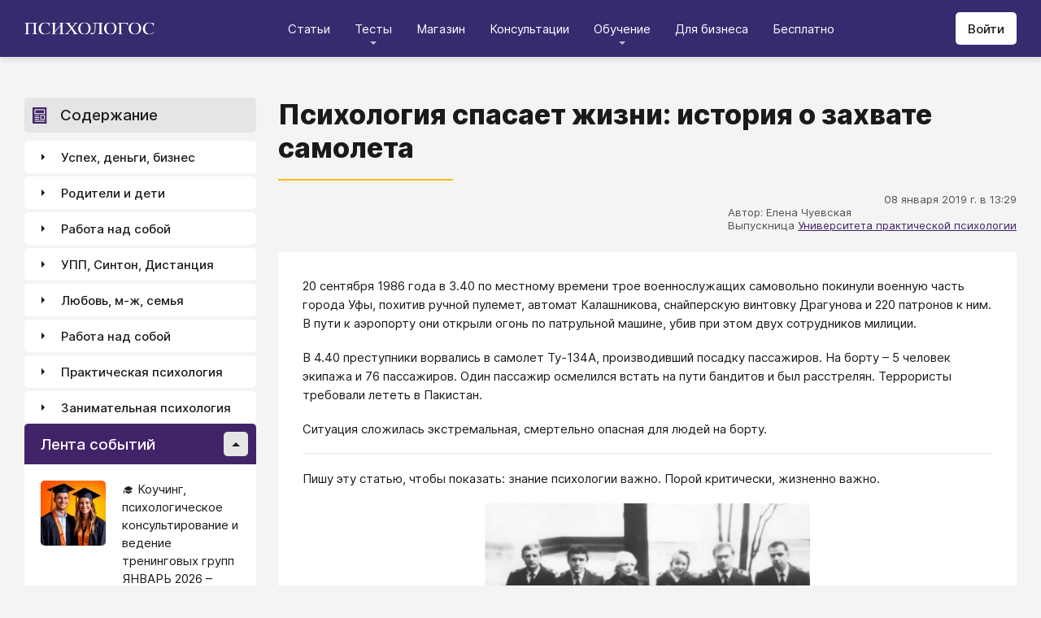

--- FILE ---
content_type: text/html; charset=utf-8
request_url: https://psychologos.ru/articles/view/psihologia-spasaet-zizni-istoria-o-zahvate-samoleta
body_size: 49777
content:
<!DOCTYPE html><html lang="ru"><head><meta charSet="utf-8" data-next-head=""/><meta name="viewport" content="width=device-width, initial-scale=1" data-next-head=""/><link rel="icon" href="/favicon.ico" data-next-head=""/><meta name="theme-color" content="#ffffff" data-next-head=""/><link rel="manifest" href="/site.webmanifest" data-next-head=""/><link rel="apple-touch-icon" sizes="180x180" href="/apple-touch-icon.png" data-next-head=""/><link rel="icon" type="image/png" sizes="32x32" href="/favicon-32x32.png" data-next-head=""/><link rel="icon" type="image/png" sizes="16x16" href="/favicon-16x16.png" data-next-head=""/><meta name="keywords" content="психология, саморазвитие, Дистанция, клуб, Козлов, статья, упражнение, вебинар, университет, Психологос" data-next-head=""/><title data-next-head="">Статья: Психология спасает жизни: история о захвате самолета - Психологос</title><meta name="robots" content="index,follow" data-next-head=""/><meta name="description" content="Преступники ворвались в самолет Ту-134А, производивший посадку пассажиров. На борту – 5 человек экипажа и 76 пассажиров." data-next-head=""/><meta property="og:title" content="Статья: Психология спасает жизни: история о захвате самолета - Психологос" data-next-head=""/><meta property="og:description" content="Преступники ворвались в самолет Ту-134А, производивший посадку пассажиров. На борту – 5 человек экипажа и 76 пассажиров." data-next-head=""/><meta property="og:url" content="https://psychologos.ru/articles/view/psihologia-spasaet-zizni-istoria-o-zahvate-samoleta" data-next-head=""/><meta property="og:type" content="website" data-next-head=""/><link rel="canonical" href="https://psychologos.ru/articles/view/psihologia-spasaet-zizni-istoria-o-zahvate-samoleta" data-next-head=""/><link data-next-font="size-adjust" rel="preconnect" href="/" crossorigin="anonymous"/><link rel="preload" href="/_next/static/css/5d450324ec0a6866.css" as="style"/><style data-next-head="">@import '/css/ckeditor-tabs.css'</style><script type="application/ld+json">{"@context":"https://schema.org","@type":"Article","headline":"Психология спасает жизни: история о захвате самолета","datePublished":"2019-01-08T13:29:14.000000Z","dateModified":"2024-04-20T13:06:40.000000Z","description":"Преступники ворвались в самолет Ту-134А, производивший посадку пассажиров. На борту – 5 человек экипажа и 76 пассажиров.","isAccessibleForFree":true}</script><link rel="stylesheet" href="/_next/static/css/5d450324ec0a6866.css" data-n-g=""/><noscript data-n-css=""></noscript><script defer="" noModule="" src="/_next/static/chunks/polyfills-42372ed130431b0a.js"></script><script src="/_next/static/chunks/webpack-71db96f745ca39a7.js" defer=""></script><script src="/_next/static/chunks/framework-07fa42b0580f3467.js" defer=""></script><script src="/_next/static/chunks/main-b68f67e5078ad1e8.js" defer=""></script><script src="/_next/static/chunks/pages/_app-b2e1261aa0ecef23.js" defer=""></script><script src="/_next/static/chunks/615-7b96f8c385a23811.js" defer=""></script><script src="/_next/static/chunks/pages/articles/view/%5Bslug%5D-c40a7948abb608a7.js" defer=""></script><script src="/_next/static/nrRHMti2UWpfUeDvKA7lQ/_buildManifest.js" defer=""></script><script src="/_next/static/nrRHMti2UWpfUeDvKA7lQ/_ssgManifest.js" defer=""></script><style data-emotion="css "></style></head><body><script>window.APP_CONFIG = {API_URL: "https://api.psychologos.ru/api"};</script><link rel="preload" as="image" href="/images/logo.svg"/><link rel="preload" as="image" href="/images/all.svg"/><link rel="preload" as="image" href="https://api.psychologos.ru/storage/image/czxHKED5nSqeDbcnQ7dm8YxkoXCrO4ym3EUiK7hN_80_80.webp"/><link rel="preload" as="image" href="https://api.psychologos.ru/storage/image/9bL34WQ04kY1pJoBIJ3r6puTaJCtJG6VkLcrU4nE_80_80.webp"/><link rel="preload" as="image" href="https://api.psychologos.ru/storage/image/kzZuZAEJ4Le5KbLrGoyaRxnon0NnfoF7Q8iowBfv_80_80.webp"/><link rel="preload" as="image" href="/images/link-arrow.svg"/><link rel="preload" as="image" href="https://api.psychologos.ru/storage/image/WaOSVhLzE9oc5nQF8kfkZKt2uSKiayiEvKIPXGIT.png"/><link rel="preload" as="image" href="/images/vk.svg"/><link rel="preload" as="image" href="/images/telegram3.svg"/><link rel="preload" as="image" href="/images/telegram.svg"/><link rel="preload" as="image" href="/images/email.svg"/><div id="__next"><style data-emotion="css kjppx0">.css-kjppx0{min-height:100vh;display:-webkit-box;display:-webkit-flex;display:-ms-flexbox;display:flex;-webkit-flex-direction:column;-ms-flex-direction:column;flex-direction:column;}@media (max-width: 1024px){.css-kjppx0{overflow:hidden;}}</style><div class="css-kjppx0"><style data-emotion="css-global 13bcu4r">html{box-sizing:border-box;font-size:15px;}*,*::before,*::after{box-sizing:inherit;}body{font-family:Inter,sans-serif;background:#F4F4F4;color:#1A191C;margin:0;padding:0;overflow-x:hidden;-webkit-font-smoothing:antialiased;-moz-osx-font-smoothing:grayscale;}a{color:#422369;}a:hover,a:focus{-webkit-text-decoration:none;text-decoration:none;}button,input,select,textarea{font-family:Inter,sans-serif;}</style><style data-emotion="css scpsdm">.css-scpsdm{position:fixed;left:0;top:0;width:100%;background:#ffffff;box-shadow:0px 5px 5px rgba(0, 0, 0, 0.07);z-index:100;background-color:#352B6F;}</style><header id="Header" class="css-scpsdm"><style data-emotion="css 124jo9f">.css-124jo9f{max-width:1500px;margin:0 auto;padding:0 30px;height:70px;padding-top:15px;padding-bottom:15px;margin:0 auto;display:-webkit-box;display:-webkit-flex;display:-ms-flexbox;display:flex;-webkit-align-items:center;-webkit-box-align:center;-ms-flex-align:center;align-items:center;-webkit-box-pack:justify;-webkit-justify-content:space-between;justify-content:space-between;}@media (max-width: 767px){.css-124jo9f{padding:0 15px;}}</style><div class="css-124jo9f"><style data-emotion="css ytumd6">.css-ytumd6{-webkit-text-decoration:none;text-decoration:none;}</style><a title="Главная страница Психологоса" class="css-ytumd6" href="/"><style data-emotion="css 1jj2nyj">.css-1jj2nyj{width:160px;margin-right:15px;}.css-1jj2nyj img{display:block;}@media (max-width: 1024px){.css-1jj2nyj{-webkit-order:1;-ms-flex-order:1;order:1;}}</style><div id="homeLink" class="css-1jj2nyj"><img src="/images/logo.svg" alt="Логотип Психологоса - сайта по психологии" width="160" height="16"/></div></a><style data-emotion="css 1t60o5s">.css-1t60o5s{margin:-15px 0;-webkit-align-self:stretch;-ms-flex-item-align:stretch;align-self:stretch;height:calc(100% + 30px);display:-webkit-box;display:-webkit-flex;display:-ms-flexbox;display:flex;-webkit-align-items:stretch;-webkit-box-align:stretch;-ms-flex-align:stretch;align-items:stretch;}@media (max-width: 1024px){.css-1t60o5s{-webkit-order:3;-ms-flex-order:3;order:3;-webkit-align-items:center;-webkit-box-align:center;-ms-flex-align:center;align-items:center;}}</style><div class="css-1t60o5s"><style data-emotion="css qa58r7">.css-qa58r7{display:-webkit-box;display:-webkit-flex;display:-ms-flexbox;display:flex;-webkit-align-items:stretch;-webkit-box-align:stretch;-ms-flex-align:stretch;align-items:stretch;}.css-qa58r7 a,.css-qa58r7 span{padding:0;-webkit-text-decoration:none;text-decoration:none;color:#1A191C;white-space:nowrap;display:block;}.css-qa58r7 span{color:#D2D2D2;cursor:pointer;}@media (max-width: 1024px){.css-qa58r7{position:fixed;top:70px;left:-100%;width:100%;height:100%;background:#fff;}.css-qa58r7 a,.css-qa58r7 span{white-space:normal;font-size:1.125rem;}}@media (max-width: 767px){.css-qa58r7>ul{height:calc(100vh - 150px);}}.css-qa58r7 a[class],.css-qa58r7 a[href]{color:#ffffff;position:relative;cursor:pointer;-webkit-transition:color .15s linear;transition:color .15s linear;}.css-qa58r7 a[class]:hover,.css-qa58r7 a[href]:hover{color:#FDB81F;}@media (max-width: 1024px){.css-qa58r7 a[class],.css-qa58r7 a[href]{color:#1A191C;}.css-qa58r7 a[class]:hover,.css-qa58r7 a[href]:hover{color:#883270;}}.css-qa58r7>ul>li>button{color:#ffffff!important;position:relative;cursor:pointer;}@media (max-width: 1024px){.css-qa58r7>ul>li>button{color:#1A191C!important;}}.css-qa58r7 li:hover>button::before,.css-qa58r7 li:focus-within>button::before{-webkit-filter:invert(87%) sepia(36%) saturate(3961%) hue-rotate(342deg) brightness(103%) contrast(98%);filter:invert(87%) sepia(36%) saturate(3961%) hue-rotate(342deg) brightness(103%) contrast(98%);}.css-qa58r7 ul li ul li a[class],.css-qa58r7 ul li ul li a[href]{color:#1A191C;padding:5px 20px;}.css-qa58r7 ul li ul li a[class]:hover,.css-qa58r7 ul li ul li a[href]:hover{color:#1A191C;}@media (max-width: 1024px){.css-qa58r7 ul li ul li a[class],.css-qa58r7 ul li ul li a[href]{padding:0;}}.css-qa58r7 ul li ul li span{padding:5px 20px;cursor:default;}@media (max-width: 1024px){.css-qa58r7 ul li ul li span{padding:0;}}</style><nav class="css-qa58r7"><style data-emotion="css bcxavq">.css-bcxavq{display:-webkit-box;display:-webkit-flex;display:-ms-flexbox;display:flex;-webkit-align-items:stretch;-webkit-box-align:stretch;-ms-flex-align:stretch;align-items:stretch;list-style:none;padding:0;margin:0;}@media (max-width: 1024px){.css-bcxavq{display:grid;grid-template-columns:repeat(4, 1fr);-webkit-align-items:flex-start;-webkit-box-align:flex-start;-ms-flex-align:flex-start;align-items:flex-start;margin-top:15px;width:100%;max-height:calc(100vh - 85px);overflow-y:auto;padding:0 15px 15px;-webkit-align-self:flex-start;-ms-flex-item-align:flex-start;align-self:flex-start;}}@media (max-width: 768px){.css-bcxavq{grid-template-columns:repeat(3, 1fr);}}@media (max-width: 670px){.css-bcxavq{grid-template-columns:repeat(2, 1fr);}}@media (max-width: 500px){.css-bcxavq{display:block;}}</style><ul class="css-bcxavq"><style data-emotion="css 1si6lj5">.css-1si6lj5{display:-webkit-box;display:-webkit-flex;display:-ms-flexbox;display:flex;-webkit-align-items:center;-webkit-box-align:center;-ms-flex-align:center;align-items:center;margin:0;padding:0 15px;position:relative;}.css-1si6lj5>a,.css-1si6lj5 button{background:none;border:0;margin:0;padding:0;font-family:Inter,sans-serif;font-size:1rem;color:#1A191C;position:relative;}.css-1si6lj5>a:not(:focus-visible),.css-1si6lj5 button:not(:focus-visible){outline:none;}.css-1si6lj5 button::before{content:"";display:block;width:8px;height:4px;background:url(/images/arrow.svg) no-repeat 0 0;-webkit-background-size:contain;background-size:contain;position:absolute;left:50%;bottom:-10px;-webkit-transform:translateX(-50%);-moz-transform:translateX(-50%);-ms-transform:translateX(-50%);transform:translateX(-50%);-webkit-filter:invert(90%) sepia(0%) saturate(70%) hue-rotate(154deg) brightness(96%) contrast(90%);filter:invert(90%) sepia(0%) saturate(70%) hue-rotate(154deg) brightness(96%) contrast(90%);-webkit-transition:filter .2s;transition:filter .2s;}.css-1si6lj5:hover ul,.css-1si6lj5:focus-within ul{display:block;}.css-1si6lj5:hover>button::before,.css-1si6lj5:focus-within>button::before{-webkit-filter:invert(13%) sepia(30%) saturate(4282%) hue-rotate(250deg) brightness(97%) contrast(93%);filter:invert(13%) sepia(30%) saturate(4282%) hue-rotate(250deg) brightness(97%) contrast(93%);}.css-1si6lj5.hidden{position:fixed;left:-200%;top:0;visibility:hidden;}@media (max-width: 1024px){.css-1si6lj5{display:block;margin-bottom:30px;}.css-1si6lj5>a,.css-1si6lj5 button{margin-top:0;font-weight:600;font-size:1.125rem;}.css-1si6lj5>a::before,.css-1si6lj5 button::before{display:none!important;}}@media (max-width: 767px){.css-1si6lj5{margin-bottom:10px;}}</style><li class="css-1si6lj5"><a class="css-0" href="/categories/view">Статьи</a></li><li class="css-1si6lj5"><button>Тесты</button><style data-emotion="css 1gu6pat">.css-1gu6pat{display:none;list-style:none;margin:0;background:#ffffff;position:absolute;left:-5px;min-width:calc(100% + 10px);top:100%;padding:7px 0;box-shadow:0px 5px 5px rgba(0, 0, 0, 0.07);}.css-1gu6pat li{margin:0 0 5px;padding:0;text-align:left;position:relative;}.css-1gu6pat li::before{content:"";display:block;position:absolute;left:0;top:0;width:0;height:100%;background:#883270;}.css-1gu6pat li:last-child{margin-bottom:0;}.css-1gu6pat li:hover::before,.css-1gu6pat li:focus-within::before{width:3px;}.css-1gu6pat a,.css-1gu6pat button,.css-1gu6pat span{padding:5px 20px;}@media (max-width: 1260px){.css-1gu6pat{left:-8px;min-width:calc(100% + 16px);}}@media (max-width: 1024px){.css-1gu6pat{display:block;position:static;box-shadow:none;}.css-1gu6pat li::before{display:none;}.css-1gu6pat a,.css-1gu6pat button,.css-1gu6pat span{padding:2px 10px;font-size:1.125rem;}}</style><ul class="css-1gu6pat"><li><a class="css-0" href="https://distant-nik.psychologos.ru/case-tests">Тесты</a></li><li><a class="css-0" href="https://distant-nik.psychologos.ru/rosen-tests">Розенцвейг Тесты</a></li></ul></li><li class="css-1si6lj5"><a href="https://distant-nik.psychologos.ru/online-market">Магазин</a></li><li class="css-1si6lj5"><a class="css-0" href="/#consultations">Консультации</a></li><li class="lastLi css-1si6lj5"><button>Обучение</button><ul class="css-1gu6pat"><li><a href="https://distant-nik.psychologos.ru">Программа &quot;Дистанция&quot;</a></li><li><a class="css-0" href="/#courses">Курсы</a></li><li><a rel="noreferrer" target="_blank" href="https://www.univer-pp.ru/programm">Университет практической психологии</a></li><li><a target="_blank" href="https://syntone.ru/events/?utm_source=site&amp;utm_campaing=,utm_source=site&amp;utm_campaing=&amp;utm_medium=home&amp;utm_medium=events#calendar-tr-block">Очные тренинги</a></li></ul></li><li class="css-1si6lj5"><a target="_blank" href="/courses/business.html">Для бизнеса</a></li><li class="css-1si6lj5"><a rel="noreferrer" target="_blank" href="http://nkozlov.ru/ilib">Бесплатно</a></li><style data-emotion="css 1akgvat 1mpunro">.css-1akgvat{display:-webkit-box;display:-webkit-flex;display:-ms-flexbox;display:flex;-webkit-align-items:center;-webkit-box-align:center;-ms-flex-align:center;align-items:center;margin:0;padding:0 15px;position:relative;}.css-1akgvat>a,.css-1akgvat button{background:none;border:0;margin:0;padding:0;font-family:Inter,sans-serif;font-size:1rem;color:#1A191C;position:relative;}.css-1akgvat>a:not(:focus-visible),.css-1akgvat button:not(:focus-visible){outline:none;}.css-1akgvat button::before{content:"";display:block;width:8px;height:4px;background:url(/images/arrow.svg) no-repeat 0 0;-webkit-background-size:contain;background-size:contain;position:absolute;left:50%;bottom:-10px;-webkit-transform:translateX(-50%);-moz-transform:translateX(-50%);-ms-transform:translateX(-50%);transform:translateX(-50%);-webkit-filter:invert(90%) sepia(0%) saturate(70%) hue-rotate(154deg) brightness(96%) contrast(90%);filter:invert(90%) sepia(0%) saturate(70%) hue-rotate(154deg) brightness(96%) contrast(90%);-webkit-transition:filter .2s;transition:filter .2s;}.css-1akgvat:hover ul,.css-1akgvat:focus-within ul{display:block;}.css-1akgvat:hover>button::before,.css-1akgvat:focus-within>button::before{-webkit-filter:invert(13%) sepia(30%) saturate(4282%) hue-rotate(250deg) brightness(97%) contrast(93%);filter:invert(13%) sepia(30%) saturate(4282%) hue-rotate(250deg) brightness(97%) contrast(93%);}.css-1akgvat.hidden{position:fixed;left:-200%;top:0;visibility:hidden;}@media (max-width: 1024px){.css-1akgvat{display:block;margin-bottom:30px;}.css-1akgvat>a,.css-1akgvat button{margin-top:0;font-weight:600;font-size:1.125rem;}.css-1akgvat>a::before,.css-1akgvat button::before{display:none!important;}}@media (max-width: 767px){.css-1akgvat{margin-bottom:10px;}}.css-1akgvat.hidden{position:fixed;left:-200%;top:0;visibility:hidden;}.css-1mpunro{display:none;list-style:none;margin:0;background:#ffffff;position:absolute;left:-5px;min-width:calc(100% + 10px);top:100%;padding:7px 0;box-shadow:0px 5px 5px rgba(0, 0, 0, 0.07);}.css-1mpunro li{margin:0 0 5px;padding:0;text-align:left;position:relative;}.css-1mpunro li::before{content:"";display:block;position:absolute;left:0;top:0;width:0;height:100%;background:#883270;}.css-1mpunro li:last-child{margin-bottom:0;}.css-1mpunro li:hover::before,.css-1mpunro li:focus-within::before{width:3px;}.css-1mpunro a,.css-1mpunro button,.css-1mpunro span{padding:5px 20px;}@media (max-width: 1260px){.css-1mpunro{left:-8px;min-width:calc(100% + 16px);}}@media (max-width: 1024px){.css-1mpunro{display:block;position:static;box-shadow:none;}.css-1mpunro li::before{display:none;}.css-1mpunro a,.css-1mpunro button,.css-1mpunro span{padding:2px 10px;font-size:1.125rem;}}.css-1mpunro button{display:block;width:100%;text-align:left;}.css-1mpunro button::before{left:auto;top:50%;right:0;-webkit-transform:translateY(-50%) rotate(-90deg);-moz-transform:translateY(-50%) rotate(-90deg);-ms-transform:translateY(-50%) rotate(-90deg);transform:translateY(-50%) rotate(-90deg);}.css-1mpunro button::after{content:"";display:block;position:absolute;left:0;top:0;right:-2px;height:100%;}.css-1mpunro .lastLi::before{display:none;}.css-1mpunro .lastLi button{padding:5px 20px;}.css-1mpunro .lastLi button::before{left:0;right:auto;-webkit-transform:translateY(-50%) rotate(90deg);-moz-transform:translateY(-50%) rotate(90deg);-ms-transform:translateY(-50%) rotate(90deg);transform:translateY(-50%) rotate(90deg);}.css-1mpunro .lastLi:hover ul,.css-1mpunro .lastLi:focus-within ul{left:auto;right:100%;}.css-1mpunro>li{padding:0;padding-right:10px;}.css-1mpunro>li:hover ul,.css-1mpunro>li:focus-within ul{display:block!important;}.css-1mpunro ul{display:none!important;left:100%;top:-7px;background:#F4F4F4;}</style><li class="css-1akgvat hidden" id="moreLink"><button>Все</button><ul class="css-1mpunro subUl" data-sub-ul="true"><li class="css-1si6lj5"><a class="css-0" href="/categories/view">Статьи</a></li><li class="css-1si6lj5"><button>Тесты</button><ul class="css-1gu6pat"><li><a class="css-0" href="https://distant-nik.psychologos.ru/case-tests">Тесты</a></li><li><a class="css-0" href="https://distant-nik.psychologos.ru/rosen-tests">Розенцвейг Тесты</a></li></ul></li><li class="css-1si6lj5"><a href="https://distant-nik.psychologos.ru/online-market">Магазин</a></li><li class="css-1si6lj5"><a class="css-0" href="/#consultations">Консультации</a></li><li class="lastLi css-1si6lj5"><button>Обучение</button><ul class="css-1gu6pat"><li><a href="https://distant-nik.psychologos.ru">Программа &quot;Дистанция&quot;</a></li><li><a class="css-0" href="/#courses">Курсы</a></li><li><a rel="noreferrer" target="_blank" href="https://www.univer-pp.ru/programm">Университет практической психологии</a></li><li><a target="_blank" href="https://syntone.ru/events/?utm_source=site&amp;utm_campaing=,utm_source=site&amp;utm_campaing=&amp;utm_medium=home&amp;utm_medium=events#calendar-tr-block">Очные тренинги</a></li></ul></li><li class="css-1si6lj5"><a target="_blank" href="/courses/business.html">Для бизнеса</a></li><li class="css-1si6lj5"><a rel="noreferrer" target="_blank" href="http://nkozlov.ru/ilib">Бесплатно</a></li></ul></li></ul></nav></div><style data-emotion="css 2tl9te">.css-2tl9te{display:-webkit-box;display:-webkit-flex;display:-ms-flexbox;display:flex;gap:15px;-webkit-align-items:center;-webkit-box-align:center;-ms-flex-align:center;align-items:center;}@media (max-width: 1024px){.css-2tl9te{-webkit-order:2;-ms-flex-order:2;order:2;margin-left:auto;}}</style><div id="actions" class="css-2tl9te"><style data-emotion="css 1o7oc4f">.css-1o7oc4f{display:-webkit-inline-box;display:-webkit-inline-flex;display:-ms-inline-flexbox;display:inline-flex;-webkit-align-items:center;-webkit-box-align:center;-ms-flex-align:center;align-items:center;-webkit-box-pack:center;-ms-flex-pack:center;-webkit-justify-content:center;justify-content:center;text-align:center;font-weight:500;font-family:Inter,sans-serif;color:#1A191C;line-height:normal;-webkit-text-decoration:none;text-decoration:none;border-radius:5px;opacity:1;cursor:pointer;-webkit-transition:all .2s;transition:all .2s;box-shadow:none;width:auto;color:#1A191C;background:#E5E5E5;font-size:1rem;min-height:40px;padding:10px 15px;border:0;background:#ffffff;-webkit-flex-shrink:0;-ms-flex-negative:0;flex-shrink:0;}.css-1o7oc4f:hover{background-color:#422369;border-color:#422369;color:#ffffff;-webkit-text-decoration:none!important;text-decoration:none!important;}.css-1o7oc4f:hover{background-color:#FDB81F;color:#1A191C;}@media (max-width: 1024px){.css-1o7oc4f{padding-left:15px;padding-right:15px;}}@media (max-width: 767px){.css-1o7oc4f{font-size:0.8125rem;padding:10px;height:32px;min-height:32px;line-height:1;}.css-1o7oc4f img{display:block;}.css-1o7oc4f span{display:none;}}</style><a class="css-1o7oc4f Button" href="https://distant-nik.psychologos.ru/login">Войти</a></div></div></header><style data-emotion="css 1hiovad">.css-1hiovad{-webkit-box-flex:1;-webkit-flex-grow:1;-ms-flex-positive:1;flex-grow:1;padding:70px 0 0;}</style><main class="css-1hiovad"><div class="css-0"><style data-emotion="css 0 1hpk8dz 11qeb4s">.css-1hpk8dz{display:grid;gap:27px;grid-template-columns:285px 1fr 285px;width:100%;padding:50px 0;}@media (max-width: 1440px){.css-1hpk8dz{grid-template-columns:285px 1fr;}}@media (max-width: 1024px){.css-1hpk8dz{grid-template-columns:1fr;padding:50px 0;}}@media (max-width: 767px){.css-1hpk8dz{padding:25px 0;}}.css-11qeb4s{display:-webkit-box;display:-webkit-flex;display:-ms-flexbox;display:flex;-webkit-flex-direction:column;-ms-flex-direction:column;flex-direction:column;min-width:1px;-webkit-box-flex:1;-webkit-flex-grow:1;-ms-flex-positive:1;flex-grow:1;grid-column:2;}@media (max-width: 1440px){.css-11qeb4s{grid-row:span 5;}}@media (max-width: 1024px){.css-11qeb4s{grid-column:1;grid-row:1;}}</style><style data-emotion="css oy70lk">.css-oy70lk{max-width:1500px;margin:0 auto;padding:0 30px;}@media (max-width: 767px){.css-oy70lk{padding:0 15px;}}</style><div class="css-oy70lk"><div class="css-0 ThreeColsMain"><div class="css-1hpk8dz ThreeColsGrid"><div class="css-11qeb4s ThreeColsContent"><style data-emotion="css x7ezzw">.css-x7ezzw{display:-webkit-box;display:-webkit-flex;display:-ms-flexbox;display:flex;-webkit-align-items:flex-start;-webkit-box-align:flex-start;-ms-flex-align:flex-start;align-items:flex-start;-webkit-box-pack:justify;-webkit-justify-content:space-between;justify-content:space-between;-webkit-box-flex-wrap:wrap;-webkit-flex-wrap:wrap;-ms-flex-wrap:wrap;flex-wrap:wrap;}</style><div class="css-x7ezzw"><style data-emotion="css 12rj517">.css-12rj517{padding:0 0 20px;position:relative;text-align:left;font-size:2.25rem;font-weight:800;margin-bottom:15px;}.css-12rj517>*{margin:0;font-size:inherit;font-weight:inherit;text-wrap:balance;}.css-12rj517::after{content:"";display:block;width:215px;height:2px;position:absolute;bottom:0;left:0;right:auto;-webkit-transform:none;-moz-transform:none;-ms-transform:none;transform:none;background:#FDB81F;}@media (max-width: 767px){.css-12rj517{font-size:1.375rem!important;padding-bottom:15px!important;}.css-12rj517::after{width:100px;}}</style><div class="css-12rj517"><h1>Психология спасает жизни: история о захвате самолета</h1></div></div><style data-emotion="css 1dl8g9f">.css-1dl8g9f{display:-webkit-box;display:-webkit-flex;display:-ms-flexbox;display:flex;-webkit-align-items:center;-webkit-box-align:center;-ms-flex-align:center;align-items:center;-webkit-box-pack:justify;-webkit-justify-content:space-between;justify-content:space-between;-webkit-box-flex-wrap:wrap;-webkit-flex-wrap:wrap;-ms-flex-wrap:wrap;flex-wrap:wrap;margin-bottom:10px;font-size:0.875rem;color:#505050;gap:15px;}@media (max-width: 767px){.css-1dl8g9f{-webkit-flex-direction:column;-ms-flex-direction:column;flex-direction:column;-webkit-align-items:flex-start;-webkit-box-align:flex-start;-ms-flex-align:flex-start;align-items:flex-start;}}</style><div class="css-1dl8g9f"><style data-emotion="css 1t6czwc">.css-1t6czwc{display:-webkit-box;display:-webkit-flex;display:-ms-flexbox;display:flex;-webkit-flex-direction:column;-ms-flex-direction:column;flex-direction:column;-webkit-align-items:flex-end;-webkit-box-align:flex-end;-ms-flex-align:flex-end;align-items:flex-end;gap:5px;-webkit-box-flex:1;-webkit-flex-grow:1;-ms-flex-positive:1;flex-grow:1;}@media (max-width: 767px){.css-1t6czwc{-webkit-align-items:flex-start;-webkit-box-align:flex-start;-ms-flex-align:flex-start;align-items:flex-start;}}</style><div class="css-1t6czwc"><div class="css-0">08 января 2019 г. в 13:29</div><style data-emotion="css 6fcltf">.css-6fcltf p{margin:0;}</style><div class="css-6fcltf"><p>Автор: Елена Чуевская</p>

<p>Выпускница <a href="https://www.univer-pp.ru/?utm_medium=article&amp;utm_source=site_psychologos&amp;utm_campaign=education">Университета практической психологии</a></p></div></div></div><style data-emotion="css 1ups7lk">.css-1ups7lk{margin-top:15px;background:#ffffff;border-radius:5px;padding:30px 30px 10px;}@media (max-width: 767px){.css-1ups7lk{padding:15px 15px 10px;}}</style><div class="css-1ups7lk"><style data-emotion="css 6274i3">.css-6274i3{overflow:hidden;overflow-x:auto;font-family:Inter,sans-serif;font-size:1rem;}.css-6274i3::after{content:"";display:block;clear:both;}.css-6274i3 h1,.css-6274i3 h2,.css-6274i3 h3,.css-6274i3 h4,.css-6274i3 h5,.css-6274i3 h6{overflow-wrap:break-word;word-wrap:break-word;-webkit-hyphens:auto;-moz-hyphens:auto;-ms-hyphens:auto;hyphens:auto;}.css-6274i3 h1{font-size:2em;font-weight:800;}.css-6274i3 h2{margin-top:1.25em;}.css-6274i3 h3{margin-top:1.35em;}.css-6274i3 h4{margin-top:1.6em;margin-bottom:1.25em;}.css-6274i3 h5{margin-top:2.1em;margin-bottom:1.25em;}.css-6274i3 h6{margin-top:2.6em;margin-bottom:1.25em;}.css-6274i3 p{margin-top:1.25em;margin-bottom:1.25em;line-height:1.556em;overflow-wrap:break-word;word-wrap:break-word;-webkit-hyphens:auto;-moz-hyphens:auto;-ms-hyphens:auto;hyphens:auto;}.css-6274i3 p>img{margin:1.25em auto;}.css-6274i3 .embed-box{width:100%;max-width:100%;min-width:100%;margin:1.25em auto;display:block;}.css-6274i3 iframe{width:100%;max-width:100%;min-width:100%;border:0;height:432px!important;position:static!important;margin:1.25em auto;display:block;}@media (max-width: 767px){.css-6274i3 iframe{height:180px!important;}}@supports (aspect-ratio: 16/9){.css-6274i3 iframe{aspect-ratio:16/9;height:auto!important;}}.css-6274i3 table{border-collapse:collapse;border:1px solid #E5E5E5;}.css-6274i3 table caption{font-weight:500;text-align:left;margin-bottom:5px;padding:0 13px;}.css-6274i3 table td,.css-6274i3 table th{border:solid #E5E5E5;border-width:1px 1px 0 0;padding:5px 12px;line-height:1.556em;}.css-6274i3 table td:last-child,.css-6274i3 table th:last-child{border-right-width:0;}.css-6274i3 .table-responsive{margin:1.25em 0;display:block;width:100%;overflow-x:auto;-webkit-overflow-scrolling:touch;}.css-6274i3 img{margin:1.25em 0;display:block;max-width:100%;}@media (max-width: 768px){.css-6274i3 img{height:auto;}}.css-6274i3>img[align=right]{margin-top:5px;margin-bottom:10px;margin-left:10px;}.css-6274i3>img[align=left]{margin-top:5px;margin-bottom:10px;margin-right:10px;}.css-6274i3 div[data-align="right-float"]{clear:right;}.css-6274i3 div[data-align="left-float"]{clear:left;}.css-6274i3 hr{margin-top:.5em;margin-bottom:.5em;border:solid #E5E5E5;border-width:1px 0 0;}.css-6274i3>*{margin-top:0!important;}.css-6274i3>*~*{margin-top:1.25em!important;}.css-6274i3>*:last-child{margin-bottom:0!important;}.css-6274i3 .mediaFile__wrapper+*{margin-top:0!important;}.css-6274i3 .mediaFile__wrapper:first-of-type{margin-top:5px!important;}.css-6274i3 ul li,.css-6274i3 ol li{margin:.5em 0;line-height:1.556em;overflow-wrap:break-word;word-wrap:break-word;-webkit-hyphens:auto;-moz-hyphens:auto;-ms-hyphens:auto;hyphens:auto;}.css-6274i3 cite{display:block;background:#F4F4F4;padding:20px 30px;font-style:italic;line-height:1.556em;border-radius:5px;overflow-wrap:break-word;word-wrap:break-word;-webkit-hyphens:auto;-moz-hyphens:auto;-ms-hyphens:auto;hyphens:auto;}.css-6274i3 blockquote{display:block;position:relative;margin-left:30px;margin-right:0;padding:20px 30px;line-height:1.556em;background:#F4F4F4;border-left:2px solid #E5E5E5;overflow-wrap:break-word;word-wrap:break-word;-webkit-hyphens:auto;-moz-hyphens:auto;-ms-hyphens:auto;hyphens:auto;}.css-6274i3 blockquote::before{content:"“";display:block;position:absolute;font-family:serif;font-weight:bold;font-size:1.8em;left:-26px;top:7px;}.css-6274i3 code,.css-6274i3 pre{margin:1.25em 0;display:block;background:#F4F4F4;padding:20px 30px;border-radius:5px;overflow-wrap:break-word;word-wrap:break-word;white-space:normal;max-width:100%;}.css-6274i3 .mediaFile__content>div iframe{position:absolute!important;height:100%!important;margin:0!important;}@media (max-width: 767px){.css-6274i3{font-size:0.875rem;}.css-6274i3 code,.css-6274i3 pre,.css-6274i3 blockquote,.css-6274i3 cite{padding:10px 15px;}.css-6274i3 [data-width],.css-6274i3 .mediaFile__wrapper{max-width:100%!important;display:block!important;float:none!important;}}.css-6274i3 [data-width=""] video,.css-6274i3 [data-width=""] img{width:100%;}.css-6274i3 .banner-widget{width:100%;}.css-6274i3 .banner-widget img{display:block;max-width:100%;height:auto;object-fit:contain;}@media (max-width: 767px){.css-6274i3{font-size:0.875rem;}}</style><div class="css-6274i3"><p>20 сентября 1986 года в 3.40 по местному времени трое военнослужащих самовольно покинули военную часть города Уфы, похитив ручной пулемет, автомат Калашникова, снайперскую винтовку Драгунова и 220 патронов к ним. В пути к аэропорту они открыли огонь по патрульной машине, убив при этом двух сотрудников милиции.
</p>
<p>В 4.40 преступники ворвались в самолет Ту-134А, производивший посадку пассажиров. На борту – 5 человек экипажа и 76 пассажиров. Один пассажир осмелился встать на пути бандитов и был расстрелян. Террористы требовали лететь в Пакистан.
</p>
<p>Ситуация сложилась экстремальная, смертельно опасная для людей на борту.
</p>
<p></p><hr/>
<p></p>
<p>Пишу эту статью, чтобы показать: знание психологии важно. Порой критически, жизненно важно.
</p>
<p></p><div
	data-media="true"
	data-preview=""
	data-url="https://api.psychologos.ru/storage/image/f4pdr3c.png"
	data-align="center"
	data-height=""
	data-width="400"
	data-width-unit="px"
	data-name=""
	data-description=""
	data-gap="0"
	style="box-sizing: border-box;overflow: hidden;cursor: pointer;width: 100%;margin: 0px auto 0px auto;max-width: 400px;"
>
	<div class="mediaFile__content">
	<img alt="" src="https://api.psychologos.ru/storage/image/f4pdr3c.png" style="width:100%;max-width:400px;margin:0;cursor: pointer;"/>
	</div>
</div>


<p></p>
<p><em>Экипаж Ту-134 (СССР-65877), на борту которого произошел инцидент 20 сентября 1986 г. В середине – стюардессы Елена Жуковская и Сусанна Жабинец среди коллег по летной работе</em> 
</p>
<h3>Объективка</h3>
<p>Группа «Альфа» была уже на месте и готовила операцию по освобождению самолета. В кабине лайнера ждали бойцы группы захвата, снайперы припали к окулярам оптических прицелов и докладывали о перемещениях террористов внутри самолета. Но шансы «Альфы» были невелики…
</p>
<p>Преступники не раз участвовали в антитеррористических учениях, в том числе в аэропорту Уфы, и знали о типичных действиях по освобождению самолета. В связи с этим уничтожение бандитов снайперским огнем исключалось: один из дезертиров прикрывался стюардессой, а другой находился вне поля видимости. 
</p>
<p>Бойцы «Альфы» придумали новый, не применяемый прежде, вариант захвата и отрабатывали на стоящем невдалеке самолете. Сняв каски и бронежилеты, без оружия, они репетировали скоростной штурм самолета. Но будет ли возможно ли при штурме обойтись без жертв? Маловероятно.
</p>
<p>И в такой абсолютно критической ситуации самолет начали спасать не бойцы группы «Альфа», его начали спасать стюардессы, две хрупкие девушки, одна из которых беременная, обе немногим старше двадцати лет: Елена Жуковская и Сусанна Жабинец. 
</p>
<p>Как? Что могли сделать они, если ничего не могли поделать сильные мужчины? 
</p>
<p>В первую очередь они просто сохранили спокойствие и способность соображать. Без паники, без истерик, они отслеживали состояние пассажиров и обстановку в целом. Вооружением бортпроводниц оказалась способность понимать противника, их чувства и интересы, видеть ситуацию их глазами и использовать любую возможность для достижения своих целей. 
</p>
<p style="margin-left: 40px; ">«<em>Умейте встать на позицию другого человека и понять, что нужно ему, а не вам. С тем, кто сумеет это сделать, будет весь мир</em>» (Дейл Карнеги)
</p>
<p>Их вооружением оказалось знание психологии – и, конечно, смелость.
</p>
<h3>Понять противника – половина успеха</h3>
<p>Взывать к совести или жалости преступников было бессмысленно. Приговоренный впоследствии к смертной казни Сергей Ягмурджи сожалел лишь о том, что плохо подготовил захват. Об убитых людях он не вспоминал. Способ повлиять на него был один - только через личные интересы, через выгоды для самих террористов.
</p>
<p style="margin-left: 40px; "><em>«Если и есть какой-либо секрет моего успеха, то он заключается в умении понять точку зрения другого человека и смотреть на вещи и с его и со своей точек зрения» (Генри Форд)</em>
</p>
<p>Больше ста человек в салоне самолета – когда начнется захват или у преступников сдадут нервы – будет бойня. Избежать ее и уменьшить число жертв можно, если удастся выпустить из самолета часть пассажиров. Как?..
</p>
<p>Обстановка в самолете взрывоопасная. При стрельбе убит один пассажира и ранены двое, поврежден фюзеляж. Террористы держат людей под дулом автомата, Николай Мацнев мечется взад-вперед по салону, изрыгая мат. Если самолет через час не взлетит, он начнет убивать пассажиров. Лена подходит к нему: 
</p>
<p style="margin-left: 40px; ">– Мы сможем лететь, если уменьшить нагрузку.<br/>– В смысле?<br/>– Сгрузить часть пассажиров. Не все ли тебе равно, семьдесят их или тридцать?
</p>
<p>Бандит долго думал, напряжение росло. Неожиданно согласился.
</p>
<h3>Вчувствование</h3>
<p>Лена шла между рядами, отбирая пассажиров для освобождения. Кого отпустить? Раненых. Женщин с детьми. Самых уставших. А еще – самых нервных. Впавший в истерику человек, не контролирующий эмоции, в такой ситуации похож на искру на пороховом складе.
</p>
<p>Если вот у этой дрожащей женщины с затравленными глазами через десять минут сдадут нервы… Она вскочит с места и, истерически крича, побежит к выходу… и станет не единственной погибшей. Стреляя в нее в переполненном самолете автоматной очередью, преступники убьют и ранят десяток людей, которые могут остаться жить.
</p>
<p>Если этот крепкий мужчина со стиснутыми челюстями и готовыми сжаться кулаками через два часа не выдержит пассивного ожидания… В гневе от своего бессилия он кинется на бандита и не останется единственной жертвой.
</p>
<p>За доли секунды Лене нужно решить: кого выпустить, а кого оставить.
</p>
<p style="margin-left: 40px; ">В практической психологии есть понятие «вчувствование» – когда ты через позу, жесты, мимику чувствуешь психологическое состояние человека. Тем, у кого пока такого интуитивного умения нет, это можно и нужно учиться. <a title="Статья: Вчувствование" href="/articles/view/vchuvstvovanie">Вчувствованию</a> научиться можно! 
</p>
<p>Лене удалось выпустить сорок шесть заложников, когда Мацнев остановил ее окриком и тычком автомата.
</p>
<h3>Переговоры или штурм?</h3>
<p>Для пассажиров, ставших заложниками в захваченном самолете, время тянулось неимоверно долго. Ночь, преступники тоже устали. Одного из них, Мацнева, начал мучить наркотический «голод». Когда бортпроводницы выяснили это, Лена подошла к нему и предложила помочь. По поручению бандита у штаба запросили «препараты», спирт, вату и даже гитару.
</p>
<p>Приняв наркотики, преступники расслабились, опьянели и почувствовали сонливость (по одной из версий в препараты было добавлено снотворное). Первым задремал Ягурджи, спустя время – Мацнев. Девушки осторожно сняли и отнесли прочь пулемет. Но тут Мацнев проснулся. Лена не дала ему опомниться – схватила оставшиеся ампулы, протянула со словами: «Смотри, он тебе оставил!». Тот обрадовался, принял наркотик, притянул девушку к себе. Та не растерялась: «Коля, Коленька, выпусти пассажиров, ты же обещал». «Черт его знает, обещал – не обещал, – отмахнулся он. – Подгоняй трап и пусть валят к ядрене-фене, пока я добрый!»
</p>
<p>Подогнали трап. Выбежали пассажиры.
</p>
<p>Воспользовавшись невменяемым состоянием преступников, удалось выскочить и бортпроводницам. Когда за ними захлопнулась дверь, Мацнев взвыл от ярости. До штурма оставалось несколько минут.
</p>
<p></p><hr/>
<p></p>
<p>Все оказались спасены. За проявленное мужество и героизм бортпроводница Елена Жуковская награждена орденом Красного Знамени, а ее подруга Сусанна Жабинец получила орден Трудового Красного Знамени.
</p>
<p>Договариваясь с террористами, стюардессы обосновали каждый шаг их интересами и целями. В практической психологии умение понять и учесть интересы собеседника называют развитой <a title="Статья: Вторая позиция восприятия" href="/articles/view/vtoraya-poziciya-vospriyatiya">второй позицией восприятия</a>. Тренируйтесь, это всегда пригождается и в повседневной жизни.
</p>
<p>Не менее важно тренировать умение сохранять хладнокровие в <a title="Статья: Стрессоустойчивость" href="/articles/view/stressoustoychivost">стрессовой ситуации</a>​​​​​​​. Сохранить спокойствие в чрезвычайной ситуации удается не каждому, но, к счастью, большинство из нас сталкивается со стрессовыми ситуациями попроще: экзамен, первое свидание, семейный конфликт, трудные деловые переговоры. Если решите тренировать это важнейшее умение, начните с упражнения «<a title="Статья: Спокойное присутствие" href="/articles/view/spokoynoe-prisutstvie">Спокойное присутствие</a>».
</p>
<p>Успехов вам! И <a target="_blank" href="http://www.univer-pp.ru/distantsiya?utm_source=psihologos&amp;utm_medium=article&amp;utm_campaign=dist">приходите на Дистанцию</a>, там вы под руководством тренера освоите и эти, и другие важнейшие жизненные навыки.
</p></div><style data-emotion="css 15leyb1">.css-15leyb1{min-height:50px;display:-webkit-box;display:-webkit-flex;display:-ms-flexbox;display:flex;-webkit-align-items:center;-webkit-box-align:center;-ms-flex-align:center;align-items:center;-webkit-box-pack:justify;-webkit-justify-content:space-between;justify-content:space-between;margin-top:20px;border-top:1px solid #E5E5E5;}@media (max-width: 767px){.css-15leyb1{-webkit-flex-direction:column-reverse;-ms-flex-direction:column-reverse;flex-direction:column-reverse;-webkit-align-items:flex-start;-webkit-box-align:flex-start;-ms-flex-align:flex-start;align-items:flex-start;}}</style><div class="css-15leyb1"><style data-emotion="css 1dtnjt5">.css-1dtnjt5{display:-webkit-box;display:-webkit-flex;display:-ms-flexbox;display:flex;-webkit-align-items:center;-webkit-box-align:center;-ms-flex-align:center;align-items:center;-webkit-box-flex-wrap:wrap;-webkit-flex-wrap:wrap;-ms-flex-wrap:wrap;flex-wrap:wrap;}</style><div class="css-1dtnjt5"></div><style data-emotion="css 15ei83i">.css-15ei83i{display:-webkit-box;display:-webkit-flex;display:-ms-flexbox;display:flex;-webkit-align-items:center;-webkit-box-align:center;-ms-flex-align:center;align-items:center;-webkit-box-pack:end;-ms-flex-pack:end;-webkit-justify-content:flex-end;justify-content:flex-end;-webkit-box-flex-wrap:wrap;-webkit-flex-wrap:wrap;-ms-flex-wrap:wrap;flex-wrap:wrap;}@media (max-width: 767px){.css-15ei83i{-webkit-box-pack:start;-ms-flex-pack:start;-webkit-justify-content:flex-start;justify-content:flex-start;}}</style><div class="css-15ei83i"><style data-emotion="css 118oqov">.css-118oqov{display:-webkit-box;display:-webkit-flex;display:-ms-flexbox;display:flex;-webkit-align-items:center;-webkit-box-align:center;-ms-flex-align:center;align-items:center;-webkit-box-pack:end;-ms-flex-pack:end;-webkit-justify-content:flex-end;justify-content:flex-end;-webkit-box-flex-wrap:wrap;-webkit-flex-wrap:wrap;-ms-flex-wrap:wrap;flex-wrap:wrap;list-style:none;margin:10px 0 0;padding:0;}@media (max-width: 767px){.css-118oqov{-webkit-box-pack:start;-ms-flex-pack:start;-webkit-justify-content:flex-start;justify-content:flex-start;}}</style><ul class="css-118oqov"><style data-emotion="css rt0uhb">.css-rt0uhb{padding-left:19px;position:relative;font-size:0.875rem;}.css-rt0uhb::before{content:"•";position:absolute;left:7px;top:50%;-webkit-transform:translateY(-50%);-moz-transform:translateY(-50%);-ms-transform:translateY(-50%);transform:translateY(-50%);}.css-rt0uhb:first-of-type{padding-left:0;}.css-rt0uhb:first-of-type::before{display:none;}@media (max-width: 767px){.css-rt0uhb{padding-left:0;padding-right:19px;}.css-rt0uhb::before{display:none;}.css-rt0uhb::after{content:"•";position:absolute;right:7px;top:50%;-webkit-transform:translateY(-50%);-moz-transform:translateY(-50%);-ms-transform:translateY(-50%);transform:translateY(-50%);}.css-rt0uhb:last-of-type{padding-right:0;}.css-rt0uhb:last-of-type::after{display:none;}}</style><li class="css-rt0uhb"><a href="/categories/view/avtor_elena_chuevskaya">Автор Елена Чуевская</a></li><li class="css-rt0uhb"><a href="/categories/view/muzhestvo">Мужество</a></li><li class="css-rt0uhb"><a href="/categories/view/poziciya_avtora">Позиция Автора</a></li><li class="css-rt0uhb"><a href="/categories/view/spokoynoe_prisutstvie">Спокойное присутствие</a></li><li class="css-rt0uhb"><a href="/categories/view/2-poziciia-vospriiatiia">2 позиция восприятия</a></li><li class="css-rt0uhb"><a href="/categories/view/stressoustoychivost">Стрессоустойчивость</a></li></ul></div></div></div><style data-emotion="css 1ekjds0">.css-1ekjds0{position:relative;background-color:#ffffff;border-radius:5px;padding:30px;margin-top:10px;}@media (max-width: 767px){.css-1ekjds0{padding:15px;}}</style><section class="css-1ekjds0"><style data-emotion="css abkwm3">.css-abkwm3{margin:0 0 7px 0;font-size:1.125rem;}</style><h2 class="css-abkwm3">Комментарии<!-- --> (<style data-emotion="css 1xx622v">.css-1xx622v{color:#D2D2D2;}</style><span class="css-1xx622v">0</span>):</h2></section><style data-emotion="css 18s1zv5">.css-18s1zv5{border:solid #E5E5E5;border-width:1px 0;margin:40px 0 20px;padding:30px 0 20px;}</style><div class="css-18s1zv5"><style data-emotion="css 1b6ka8i">.css-1b6ka8i{font-size:1.5rem;font-weight:600;margin:0 0 20px;}</style><h2 class="css-1b6ka8i">Материалы по теме:</h2><div class="css-1u8qly9"><style data-emotion="css 189ip23">.css-189ip23{display:-webkit-box;display:-webkit-flex;display:-ms-flexbox;display:flex;-webkit-align-items:stretch;-webkit-box-align:stretch;-ms-flex-align:stretch;align-items:stretch;-webkit-box-flex-wrap:wrap;-webkit-flex-wrap:wrap;-ms-flex-wrap:wrap;flex-wrap:wrap;margin:0 -4px;}@media (max-width: 767px){.css-189ip23{margin:0;}}</style><div class="css-189ip23"><style data-emotion="css g4pcvp">.css-g4pcvp{--content-card-title-underline:none;display:-webkit-box;display:-webkit-flex;display:-ms-flexbox;display:flex;-webkit-flex-direction:column;-ms-flex-direction:column;flex-direction:column;position:relative;-webkit-align-items:stretch;-webkit-box-align:stretch;-ms-flex-align:stretch;align-items:stretch;background:#ffffff;-webkit-text-decoration:none;text-decoration:none;color:#1A191C;margin:0 0 4px 4px;width:calc(100% / 3 - 4px);}.css-g4pcvp:hover{--content-card-title-underline:underline;}@media (max-width: 1260px){.css-g4pcvp{width:calc(100% / 3 - 4px);}}@media (max-width: 767px){.css-g4pcvp{width:calc(100% / 1);}}</style><a class="css-g4pcvp" href="/articles/view/83989-skola-stressoustojcivosti-nabludatel-na-vyborah"><style data-emotion="css 9ektq3">.css-9ektq3{display:-webkit-box;display:-webkit-flex;display:-ms-flexbox;display:flex;-webkit-flex-direction:column;-ms-flex-direction:column;flex-direction:column;width:100%;padding:20px 15px 15px;z-index:1;-webkit-box-flex:1;-webkit-flex-grow:1;-ms-flex-positive:1;flex-grow:1;}</style><div class="css-9ektq3"><style data-emotion="css a5dmgy">.css-a5dmgy{margin-bottom:10px;font-size:0.875rem;color:#505050;}</style><div class="css-a5dmgy">07 нояб. 2018 г.</div><style data-emotion="css 15v5v2f">.css-15v5v2f{margin-bottom:10px;font-weight:bold;font-size:1.25rem;word-wrap:break-word;-webkit-text-decoration:var(--content-card-title-underline);text-decoration:var(--content-card-title-underline);display:-webkit-box;line-clamp:3px;-webkit-line-clamp:3;-webkit-box-orient:vertical;max-height:75px;overflow:hidden;line-height:25px;text-overflow:ellipsis;}</style><div class="css-15v5v2f">Школа стрессоустойчивости: наблюдатель на выборах</div><style data-emotion="css 19ve8ve">.css-19ve8ve{word-wrap:break-word;display:-webkit-box;line-clamp:3px;-webkit-line-clamp:3;-webkit-box-orient:vertical;max-height:66px;overflow:hidden;line-height:22px;text-overflow:ellipsis;}</style><div class="css-19ve8ve">Психология помогает строить себя. Свой характер. В 80-х будущие психологи из клуба «Маленький принц» тренировали уверенность, убедительность и смелость. Они шли в пункты приема стеклотары или боролись с общепитом. В противостоянии с матерыми сотрудницами Служб быта ковались характеры.</div></div></a><a class="css-g4pcvp" href="/articles/view/83990-agota-kristof-posobie-dla-distantnikov"><div class="css-9ektq3"><div class="css-a5dmgy">10 нояб. 2018 г.</div><div class="css-15v5v2f">Агота Кристоф: Пособие для дистантников</div><div class="css-19ve8ve">Упражнения для закалки тела, упражнения для закалки чувств.</div></div></a><a class="css-g4pcvp" href="/articles/view/kak-razvivat-muzhestvo"><div class="css-9ektq3"><div class="css-a5dmgy">01 окт. 2022 г.</div><div class="css-15v5v2f">Как развивать мужество</div><div class="css-19ve8ve">Мужество — ответственное и разумное, в меру смелое и в меру спокойное, поведение в трудных или экстремальных обстоятельствах.</div></div></a><a class="css-g4pcvp" href="/articles/view/muzhestvo"><div class="css-9ektq3"><div class="css-a5dmgy">01 окт. 2022 г.</div><div class="css-15v5v2f">Мужество</div><div class="css-19ve8ve">Мужество – ответственное и разумное, в меру смелое и в меру спокойное, поведение в трудных или экстремальных обстоятельствах. Корабль тонет, а мужественный человек организует спасение, предотвращает панику, руководит процессом. Мужество - проявление воли в трудных или экстремальных обстоятельствах. Антоним мужества - малодушие.</div></div></a><a class="css-g4pcvp" href="/articles/view/rasstrel-budet-na-rassvete"><div class="css-9ektq3"><div class="css-a5dmgy">01 янв. 2015 г.</div><div class="css-15v5v2f">Расстрел будет на рассвете</div><div class="css-19ve8ve">Его должны были расстрелять на рассвете. На рассвете - это крупное везение. Еще есть время. Он лежал ничком в совершенной темноте. Вероятно, ногами к двери - швырнули. Спина была изодрана в мясо и присыпана солью. Боль вывела его из забытья. Боль была союзником. Связанные сзади руки немели. Он перекатился на спину, и боль разрубила его сознание.</div></div></a><a class="css-g4pcvp" href="/articles/view/spokoynoe-prisutstvie"><div class="css-9ektq3"><div class="css-a5dmgy">01 янв. 2006 г.</div><div class="css-15v5v2f">Спокойное присутствие</div><div class="css-19ve8ve">Спокойное присутствие — умение быть в реальности без дребезжания тела.</div></div></a><a class="css-g4pcvp" href="/articles/view/stressoustoychivost"><div class="css-9ektq3"><div class="css-a5dmgy">01 окт. 2022 г.</div><div class="css-15v5v2f">Стрессоустойчивость</div><div class="css-19ve8ve">Стрессоустойчивость - способность человека адекватно переносить напряженную или нестандартную ситуацию, не погружаясь в состояние стресса.</div></div></a><a class="css-g4pcvp" href="/articles/view/vtoraya-poziciya-vospriyatiya"><div class="css-9ektq3"><div class="css-a5dmgy">01 янв. 2010 г.</div><div class="css-15v5v2f">Вторая позиция восприятия</div><div class="css-19ve8ve">Вторая позиция восприятия — взгляд на ситуацию глазами другой стороны, с точки зрения его картины мира и его интересов.</div></div></a></div></div></div></div><style data-emotion="css 6su6fj 1rk8gnr hjojga">.css-6su6fj{-webkit-flex-shrink:0;-ms-flex-negative:0;flex-shrink:0;}.css-1rk8gnr{grid-column:1;grid-row:1;}@media (max-width: 1024px){.css-1rk8gnr{grid-row:2;}}.css-hjojga{-webkit-flex-shrink:0;-ms-flex-negative:0;flex-shrink:0;grid-column:1;grid-row:1;}@media (max-width: 1024px){.css-hjojga{grid-row:2;}}</style><aside class="ThreeColsAside css-hjojga"><style data-emotion="css 1cwkjen">.css-1cwkjen{display:-webkit-box;display:-webkit-flex;display:-ms-flexbox;display:flex;-webkit-flex-direction:column;-ms-flex-direction:column;flex-direction:column;gap:10px;position:-webkit-sticky;position:sticky;top:88px;z-index:1;}</style><div class="css-1cwkjen"><div class="css-1u8qly9"><style data-emotion="css 12d3954">.css-12d3954{display:-webkit-inline-box;display:-webkit-inline-flex;display:-ms-inline-flexbox;display:inline-flex;-webkit-align-items:center;-webkit-box-align:center;-ms-flex-align:center;align-items:center;-webkit-box-pack:center;-ms-flex-pack:center;-webkit-justify-content:center;justify-content:center;text-align:center;font-weight:500;font-family:Inter,sans-serif;color:#1A191C;line-height:normal;-webkit-text-decoration:none;text-decoration:none;border-radius:5px;opacity:1;cursor:pointer;-webkit-transition:all .2s;transition:all .2s;box-shadow:none;width:auto;color:#1A191C;background:#E5E5E5;font-size:1.25rem;padding:13px 25px;border:0;width:100%;display:-webkit-box;display:-webkit-flex;display:-ms-flexbox;display:flex;-webkit-align-items:center;-webkit-box-align:center;-ms-flex-align:center;align-items:center;-webkit-box-pack:start;-ms-flex-pack:start;-webkit-justify-content:flex-start;justify-content:flex-start;padding:10px;margin-bottom:10px;opacity:1;}.css-12d3954:hover{background-color:#422369;border-color:#422369;color:#ffffff;-webkit-text-decoration:none!important;text-decoration:none!important;}@media (max-width: 767px){.css-12d3954{font-size:1rem;padding:10px 20px;}}.css-12d3954:hover>img{-webkit-filter:invert(1);filter:invert(1);}.css-12d3954:last-child{margin-bottom:0;}</style><a class="css-12d3954 Button" href="/categories/view"><style data-emotion="css 16g30il">.css-16g30il{display:block;width:20px;height:20px;margin-right:14px;-webkit-filter:invert(13%) sepia(30%) saturate(4282%) hue-rotate(250deg) brightness(97%) contrast(93%);filter:invert(13%) sepia(30%) saturate(4282%) hue-rotate(250deg) brightness(97%) contrast(93%);-webkit-transition:filter .2s;transition:filter .2s;}</style><img src="/images/all.svg" alt="" class="css-16g30il"/>Содержание</a><style data-emotion="css 1iruc8t">.css-1iruc8t{list-style:none;margin:0;padding:0;}</style><ul class="css-1iruc8t"><style data-emotion="css 1d6506k">.css-1d6506k{margin:0 0 4px;}.css-1d6506k:last-child{margin-bottom:0;}</style><li class="css-1d6506k"><style data-emotion="css 1h5rgl5">.css-1h5rgl5{display:-webkit-inline-box;display:-webkit-inline-flex;display:-ms-inline-flexbox;display:inline-flex;-webkit-align-items:center;-webkit-box-align:center;-ms-flex-align:center;align-items:center;-webkit-box-pack:center;-ms-flex-pack:center;-webkit-justify-content:center;justify-content:center;text-align:center;font-weight:500;font-family:Inter,sans-serif;color:#1A191C;line-height:normal;-webkit-text-decoration:none;text-decoration:none;border-radius:5px;opacity:1;cursor:pointer;-webkit-transition:all .2s;transition:all .2s;box-shadow:none;width:auto;color:#1A191C;background:#E5E5E5;font-size:1rem;min-height:40px;padding:10px 15px;border:0;width:100%;position:relative;padding:10px 10px 10px 45px;text-align:left;-webkit-box-pack:start;-ms-flex-pack:start;-webkit-justify-content:flex-start;justify-content:flex-start;background:#ffffff;}.css-1h5rgl5:hover{background-color:#422369;border-color:#422369;color:#ffffff;-webkit-text-decoration:none!important;text-decoration:none!important;}.css-1h5rgl5::before{content:"";display:block;width:8px;height:4px;position:absolute;left:19px;top:50%;-webkit-transform:translateY(-50%) rotate(-90deg);-moz-transform:translateY(-50%) rotate(-90deg);-ms-transform:translateY(-50%) rotate(-90deg);transform:translateY(-50%) rotate(-90deg);background:url(/images/arrow.svg) no-repeat 0 0;-webkit-background-size:contain;background-size:contain;}.css-1h5rgl5:hover::before{-webkit-filter:invert(1);filter:invert(1);}</style><a class="css-1h5rgl5 Button" href="/categories/view/uspex-dengi-biznes">Успех, деньги, бизнес</a></li><li class="css-1d6506k"><a class="css-1h5rgl5 Button" href="/categories/view/5-roditeli-deti-vospitanie">Родители и дети</a></li><li class="css-1d6506k"><a class="css-1h5rgl5 Button" href="/categories/view/rabota-nad-soboj">Работа над собой</a></li><li class="css-1d6506k"><a class="css-1h5rgl5 Button" href="/categories/view/9-upp-sinton-distanciia">УПП, Синтон, Дистанция</a></li><li class="css-1d6506k"><a class="css-1h5rgl5 Button" href="/categories/view/4-liubov-m-z-semia">Любовь, м-ж, семья</a></li><li class="css-1d6506k"><a class="css-1h5rgl5 Button" href="/categories/view/rabota-nad-soboi">Работа над собой</a></li><li class="css-1d6506k"><a class="css-1h5rgl5 Button" href="/categories/view/prakticheskaya_psihologiya">Практическая психология</a></li><li class="css-1d6506k"><a class="css-1h5rgl5 Button" href="/categories/view/zanimatelnaia-psixologiia">Занимательная психология</a></li></ul></div><style data-emotion="css 1c924kh">.css-1c924kh{display:-webkit-box;display:-webkit-flex;display:-ms-flexbox;display:flex;-webkit-flex-direction:column;-ms-flex-direction:column;flex-direction:column;}</style><div class="css-1c924kh"><style data-emotion="css rgxdjq">.css-rgxdjq{display:-webkit-inline-box;display:-webkit-inline-flex;display:-ms-inline-flexbox;display:inline-flex;-webkit-align-items:center;-webkit-box-align:center;-ms-flex-align:center;align-items:center;-webkit-box-pack:center;-ms-flex-pack:center;-webkit-justify-content:center;justify-content:center;text-align:center;font-weight:500;font-family:Inter,sans-serif;color:#1A191C;line-height:normal;-webkit-text-decoration:none;text-decoration:none;border-radius:5px;opacity:1;cursor:pointer;-webkit-transition:all .2s;transition:all .2s;box-shadow:none;width:auto;color:#1A191C;background:#E5E5E5;font-size:1.25rem;padding:13px 25px;border:0;background-color:#422369;border-color:#422369;color:#ffffff;width:100%;display:-webkit-box;display:-webkit-flex;display:-ms-flexbox;display:flex;-webkit-align-items:center;-webkit-box-align:center;-ms-flex-align:center;align-items:center;-webkit-box-pack:start;-ms-flex-pack:start;-webkit-justify-content:flex-start;justify-content:flex-start;padding:10px 10px 10px 20px;border-radius:5px 5px 0 0;}.css-rgxdjq:hover{background-color:#422369;border-color:#422369;color:#ffffff;-webkit-text-decoration:none!important;text-decoration:none!important;}@media (max-width: 767px){.css-rgxdjq{font-size:1rem;padding:10px 20px;}}</style><button class="css-rgxdjq Button active">Лента событий<style data-emotion="css rugxdq">.css-rugxdq{display:-webkit-box;display:-webkit-flex;display:-ms-flexbox;display:flex;-webkit-align-items:center;-webkit-box-align:center;-ms-flex-align:center;align-items:center;-webkit-box-pack:center;-ms-flex-pack:center;-webkit-justify-content:center;justify-content:center;width:30px;height:30px;margin-left:auto;border-radius:5px;background:#E5E5E5;}.css-rugxdq svg{display:block;width:10px;height:5px;-webkit-transform:rotate(180deg);-moz-transform:rotate(180deg);-ms-transform:rotate(180deg);transform:rotate(180deg);}</style><div class="css-rugxdq"><svg width="10" height="5" viewBox="0 0 10 5" xmlns="http://www.w3.org/2000/svg"><path fill-rule="evenodd" clip-rule="evenodd" d="M0 0L5 5L10 0H0Z" fill="#1A191C"></path></svg></div></button><style data-emotion="css cypezf">.css-cypezf{background:#ffffff;padding:20px;border-radius:0 0 5px 5px;height:100%;display:-webkit-box;display:-webkit-flex;display:-ms-flexbox;display:flex;-webkit-flex-direction:column;-ms-flex-direction:column;flex-direction:column;}</style><div class="css-cypezf"><div class="css-0"><style data-emotion="css 1a8r3lq">.css-1a8r3lq{display:grid;grid-template-columns:80px 1fr;gap:20px;margin-bottom:12px;padding-bottom:12px;border-bottom:1px solid #E5E5E5;-webkit-text-decoration:none;text-decoration:none;}.css-1a8r3lq[href]:hover [class*=title]{-webkit-text-decoration:underline;text-decoration:underline;}</style><a href="https://www.univer-pp.ru/zprogramm?utm_source=psychologos&amp;utm_medium=free&amp;utm_content=banner&amp;utm_campaign=flagship" target="_blank" rel="noreferrer" class="css-1a8r3lq"><div class="css-0"><style data-emotion="css 3h5u3b">.css-3h5u3b{background:#E5E5E5;width:80px;height:80px;}.css-3h5u3b img{display:block;width:100%;height:100%;object-fit:cover;border-radius:5px;}</style><div class="css-3h5u3b"><img src="https://api.psychologos.ru/storage/image/czxHKED5nSqeDbcnQ7dm8YxkoXCrO4ym3EUiK7hN_80_80.webp" alt=""/></div></div><style data-emotion="css 31l7gp">.css-31l7gp{min-width:0;}</style><div class="css-31l7gp"><style data-emotion="css bthisu">.css-bthisu{line-height:22px;color:#1A191C;overflow-wrap:break-word;word-wrap:break-word;-webkit-hyphens:auto;-moz-hyphens:auto;-ms-hyphens:auto;hyphens:auto;}</style><div class="css-bthisu">🎓 Коучинг, психологическое консультирование  и ведение тренинговых групп ЯНВАРЬ 2026 – МАЙ 2027</div></div></a><a href="https://psychologos.ru/articles/view/2-1" target="_blank" rel="noreferrer" class="css-1a8r3lq"><div class="css-0"><div class="css-3h5u3b"><img src="https://api.psychologos.ru/storage/image/9bL34WQ04kY1pJoBIJ3r6puTaJCtJG6VkLcrU4nE_80_80.webp" alt=""/></div></div><div class="css-31l7gp"><div class="css-bthisu">СПЯЩАЯ ЦАРЕВНА, правдивое повествование по следам сказочника А.С. Пушкина.</div></div></a><a href="https://distant-nik.psychologos.ru/personal" target="_blank" rel="noreferrer" class="css-1a8r3lq"><div class="css-0"><div class="css-3h5u3b"><img src="https://api.psychologos.ru/storage/image/kzZuZAEJ4Le5KbLrGoyaRxnon0NnfoF7Q8iowBfv_80_80.webp" alt=""/></div></div><div class="css-31l7gp"><div class="css-bthisu">Геймификация. Заполните Личную страницу!</div></div></a></div><style data-emotion="css ucgbl8">.css-ucgbl8{margin-top:auto;text-align:right;}</style><div class="css-ucgbl8"><style data-emotion="css 53ex5p">.css-53ex5p{text-transform:uppercase;font-weight:500;font-size:0.8rem;}.css-53ex5p img{-webkit-filter:invert(13%) sepia(30%) saturate(4282%) hue-rotate(250deg) brightness(97%) contrast(93%);filter:invert(13%) sepia(30%) saturate(4282%) hue-rotate(250deg) brightness(97%) contrast(93%);}</style><a class="css-53ex5p" href="https://distant-nik.psychologos.ru/events">все события <img src="/images/link-arrow.svg" alt="→"/></a></div></div></div></div></aside><style data-emotion="css 6su6fj 15e6iqv 5nc16x">.css-15e6iqv{grid-column:3;grid-row:1;}@media (max-width: 1440px){.css-15e6iqv{grid-row:2;grid-column:1;}}@media (max-width: 1024px){.css-15e6iqv{grid-row:3;}}.css-5nc16x{-webkit-flex-shrink:0;-ms-flex-negative:0;flex-shrink:0;grid-column:3;grid-row:1;}@media (max-width: 1440px){.css-5nc16x{grid-row:2;grid-column:1;}}@media (max-width: 1024px){.css-5nc16x{grid-row:3;}}</style><aside class="ThreeColsAside css-5nc16x"><style data-emotion="css hvfedm">.css-hvfedm{display:-webkit-box;display:-webkit-flex;display:-ms-flexbox;display:flex;-webkit-flex-direction:column;-ms-flex-direction:column;flex-direction:column;gap:10px;position:relative;top:auto;z-index:1;}</style><div class="css-hvfedm"><div class="css-1u8qly9"><style data-emotion="css gaxwnu">.css-gaxwnu{padding:25px 20px 40px;background:#ffffff;}</style><div class="css-gaxwnu"><style data-emotion="css 18imut9">.css-18imut9{font-weight:700;font-size:1.25rem;margin-bottom:15px;color:#422369;}</style><div class="css-18imut9">Новые статьи:</div><style data-emotion="css 180zps9">.css-180zps9{list-style:none;padding:0;margin:0;display:-webkit-box;display:-webkit-flex;display:-ms-flexbox;display:flex;-webkit-flex-direction:column;-ms-flex-direction:column;flex-direction:column;gap:12px;font-style:italic;color:#808080;}.css-180zps9>*{font-style:normal;font-weight:500;color:#1A191C;overflow-wrap:break-word;word-wrap:break-word;-webkit-hyphens:auto;-moz-hyphens:auto;-ms-hyphens:auto;hyphens:auto;}.css-180zps9>* a{color:#1A191C;-webkit-text-decoration:none;text-decoration:none;}.css-180zps9>* a:hover{-webkit-text-decoration:underline;text-decoration:underline;}</style><ul class="css-180zps9"><li><a href="/articles/view/kak-uspokoit-emocionalnuiu-suprugu">Как успокоить эмоциональную супругу</a></li><li><a href="/articles/view/duxovnost-put-dobra-otvetstvennosti-i-umnogo-deistviia">Духовность: путь добра, ответственности и умного действия</a></li><li><a href="/articles/view/sinton-podxod-i-kognitivno-povedenceskaia-terapiia-sravnitelnyi-analiz">Синтон-подход и когнитивно-поведенческая терапия: сравнительный анализ</a></li><li><a href="/articles/view/obida-instrukciia-po-primeneniiu">Обида: инструкция по применению</a></li><li><a href="/articles/view/tri-principa-mudryx-liudei">Три принципа мудрых людей</a></li><li><a href="/articles/view/manifest-poslusaniia-zenshhiny">Манифест послушания женщины</a></li></ul></div></div><div class="css-1u8qly9"><div class="css-gaxwnu"><div class="css-18imut9">Популярные статьи:</div><ul class="css-180zps9"><li><a href="/articles/view/oschuschenie">Ощущение</a></li><li><a href="/articles/view/primery-vrednyh-vnusheniy">Примеры вредных внушений</a></li><li><a href="/articles/view/zolotoe-vremya-v-lichnyh-otnosheniyah">Золотое время в личных отношениях</a></li><li><a href="/articles/view/dominantnost">Доминантность</a></li><li><a href="/articles/view/deyatelnost">Деятельность</a></li><li><a href="/articles/view/teoriya-kognitivnogo-dissonansa">Теория когнитивного диссонанса</a></li></ul></div></div><div class="css-1u8qly9"><div class="css-gaxwnu"><div class="css-18imut9">Хиты недели:</div><ul class="css-180zps9"><li><a href="/articles/view/chto-takoe-otvetstvennost-i-otvetstvennyy-podhod">Что такое ответственность и ответственный подход</a></li><li><a href="/articles/view/psihosofiya">Психософия</a></li><li><a href="/articles/view/dialekticheskiy-materializm">Диалектический материализм</a></li><li><a href="/articles/view/dominantnost">Доминантность</a></li><li><a href="/articles/view/mentalnyyzpt-mentalnostzpt-mentalitet">Ментальный, ментальность, менталитет</a></li></ul></div></div><style data-emotion="css ws9eye">.css-ws9eye{width:285px;height:316px;background:#E5E5E5;border-radius:5px;overflow:hidden;-webkit-flex-shrink:0;-ms-flex-negative:0;flex-shrink:0;margin:0 auto;position:relative;}.css-ws9eye img{display:block;width:100%;height:100%;object-fit:cover;position:absolute;left:0;top:0;}@media (max-width: 1024px){.css-ws9eye{display:none;}}</style><div class="css-ws9eye"><img src="https://api.psychologos.ru/storage/image/WaOSVhLzE9oc5nQF8kfkZKt2uSKiayiEvKIPXGIT.png" alt=""/><style data-emotion="css 1brebi2">.css-1brebi2{display:-webkit-inline-box;display:-webkit-inline-flex;display:-ms-inline-flexbox;display:inline-flex;-webkit-align-items:center;-webkit-box-align:center;-ms-flex-align:center;align-items:center;-webkit-box-pack:center;-ms-flex-pack:center;-webkit-justify-content:center;justify-content:center;text-align:center;font-weight:500;font-family:Inter,sans-serif;color:#1A191C;line-height:normal;-webkit-text-decoration:none;text-decoration:none;border-radius:5px;opacity:1;cursor:pointer;-webkit-transition:all .2s;transition:all .2s;box-shadow:none;width:auto;color:#1A191C;background:#FDB81F;font-size:1rem;min-height:40px;padding:10px 15px;border:0;position:absolute;left:35px;right:35px;bottom:30px;}.css-1brebi2:hover{background-color:#422369;border-color:#422369;color:#ffffff;-webkit-text-decoration:none!important;text-decoration:none!important;}</style><a class="css-1brebi2 Button" href="https://shop.psychologos.ru/" target="_blank" rel="noreferrer">Перейти в магазин</a></div></div></aside></div></div></div></div></main><style data-emotion="css dusous">.css-dusous{position:relative;background:#1A191C;color:#ffffff;margin-top:auto;z-index:1;}.css-dusous a,.css-dusous button{color:#FDB81F;-webkit-transition:all .2s;transition:all .2s;font-size:1rem;-webkit-text-decoration:underline;text-decoration:underline;}.css-dusous a:hover,.css-dusous button:hover{-webkit-text-decoration:none;text-decoration:none;}.css-dusous a:hover,.css-dusous button:hover,.css-dusous a:focus,.css-dusous button:focus{color:#ffffff;}.css-dusous>div{grid-template-columns:minmax(245px, 2fr) minmax(auto, 210px) auto;}@media (max-width: 768px){.css-dusous>div{grid-template-columns:1fr 1fr;}}@media (max-width: 630px){.css-dusous>div{grid-template-columns:1fr;}}</style><footer class="css-dusous"><style data-emotion="css 148l54z">.css-148l54z{max-width:1440px;margin:0 auto;padding:40px 15px 20px;display:grid;grid-template-columns:minmax(245px, 2fr) minmax(auto, 210px) auto 220px;gap:20px 40px;-webkit-align-items:flex-start;-webkit-box-align:flex-start;-ms-flex-align:flex-start;align-items:flex-start;}@media (max-width: 1024px){.css-148l54z{grid-template-columns:minmax(200px, 2fr) minmax(auto, 210px) auto;}}@media (max-width: 768px){.css-148l54z{grid-template-columns:minmax(250px, 2fr) auto;}}@media (max-width: 630px){.css-148l54z{grid-template-columns:1fr;text-align:center;gap:40px;padding-bottom:40px;}}</style><div class="css-148l54z"><style data-emotion="css 1vnyh0w">.css-1vnyh0w{position:relative;padding:25px 0 0;}.css-1vnyh0w::before{content:"";display:block;position:absolute;height:2px;width:50px;left:0;top:0;background:#F4F4F4;}@media (max-width: 630px){.css-1vnyh0w::before{left:50%;-webkit-transform:translateX(-50%);-moz-transform:translateX(-50%);-ms-transform:translateX(-50%);transform:translateX(-50%);}}</style><div class="css-1vnyh0w">©2009-<!-- -->2026<!-- --> «<!-- -->Психологос<!-- -->»<br/><a href="https://distant-nik.psychologos.ru/privacy-policy">Политика конфиденциальности</a></div><style data-emotion="css kd1yqi">.css-kd1yqi{position:relative;padding:25px 0 0;}.css-kd1yqi::before{content:"";display:block;position:absolute;height:2px;width:50px;left:0;top:0;background:#F4F4F4;}@media (max-width: 630px){.css-kd1yqi::before{left:50%;-webkit-transform:translateX(-50%);-moz-transform:translateX(-50%);-ms-transform:translateX(-50%);transform:translateX(-50%);}}@media (max-width: 630px){.css-kd1yqi{grid-row:2;}}</style><div class="css-kd1yqi"><style data-emotion="css jatrza">.css-jatrza{text-transform:uppercase;margin-bottom:24px;font-weight:600;}</style><div class="css-jatrza">Ищите нас в соц.сетях:</div><style data-emotion="css 1c9q6nu">.css-1c9q6nu{display:-webkit-box;display:-webkit-flex;display:-ms-flexbox;display:flex;-webkit-align-items:center;-webkit-box-align:center;-ms-flex-align:center;align-items:center;-webkit-box-flex-wrap:wrap;-webkit-flex-wrap:wrap;-ms-flex-wrap:wrap;flex-wrap:wrap;}.css-1c9q6nu>*{display:-webkit-box;display:-webkit-flex;display:-ms-flexbox;display:flex;margin-right:20px;margin-bottom:20px;-webkit-align-items:center;-webkit-box-align:center;-ms-flex-align:center;align-items:center;font-size:1.125rem;gap:10px;}.css-1c9q6nu>* span{margin-left:2px;}.css-1c9q6nu a:last-child{margin-right:0;}.css-1c9q6nu a:hover img,.css-1c9q6nu a:focus img{-webkit-filter:grayscale(1) contrast(10);filter:grayscale(1) contrast(10);}.css-1c9q6nu img{display:block;width:30px;height:auto;-webkit-transition:filter .2s;transition:filter .2s;}@media (max-width: 630px){.css-1c9q6nu{-webkit-box-pack:center;-ms-flex-pack:center;-webkit-justify-content:center;justify-content:center;}}</style><div class="css-1c9q6nu"><a href="https://vk.com/psychologospublic" rel="noreferrer" target="_blank"><img src="/images/vk.svg" alt="ВКонтакте"/></a><a href="https://t.me/kozlovni" rel="noreferrer" target="_blank"><img src="/images/telegram3.svg" alt="Telegram"/></a></div></div><style data-emotion="css ek5k2m">.css-ek5k2m{position:relative;padding:25px 0 0;}.css-ek5k2m::before{content:"";display:block;position:absolute;height:2px;width:50px;left:0;top:0;background:#F4F4F4;}@media (max-width: 630px){.css-ek5k2m::before{left:50%;-webkit-transform:translateX(-50%);-moz-transform:translateX(-50%);-ms-transform:translateX(-50%);transform:translateX(-50%);}}@media (max-width: 768px){.css-ek5k2m{grid-column:1/-1;grid-row:2;}}@media (max-width: 630px){.css-ek5k2m{grid-row:3;margin-top:-20px;}}</style><div class="css-ek5k2m"><div class="css-jatrza">Администратор сайта <!-- -->Наталья Симонова<!-- -->:</div><div class="css-1c9q6nu"><span><a href="https://t.me/NataSimonova"><img src="/images/telegram.svg" alt="Telegram"/></a></span><a href="mailto:simonova.distance@gmail.com"><img src="/images/email.svg" alt="Email"/><span>simonova.distance@gmail.com</span></a></div></div></div></footer></div></div><script id="__NEXT_DATA__" type="application/json">{"props":{"pageProps":{"slug":"psihologia-spasaet-zizni-istoria-o-zahvate-samoleta","dehydratedState":{"mutations":[],"queries":[{"state":{"data":[{"id":9,"text":"Работа над собой","link":"categories/view/rabota-nad-soboj","order":1,"created_at":"2022-10-02T07:19:48.000000Z","updated_at":"2022-10-02T07:19:48.000000Z"},{"id":1,"text":"Воспитание детей","link":"categories/view/vospitanie_detey","order":2,"created_at":"2022-10-02T07:19:48.000000Z","updated_at":"2022-10-02T07:19:48.000000Z"},{"id":4,"text":"Любовь, муж-жена","link":"categories/view/lyubovzpt_muzh-zhen","order":3,"created_at":"2022-10-02T07:19:48.000000Z","updated_at":"2022-10-02T07:19:48.000000Z"},{"id":2,"text":"Жизнь, деятельность","link":"categories/view/zhiznzpt_deyatelnost","order":4,"created_at":"2022-10-02T07:19:48.000000Z","updated_at":"2022-10-02T07:19:48.000000Z"},{"id":7,"text":"Психика и здоровье","link":"categories/view/psihikazpt_zdorove","order":5,"created_at":"2022-10-02T07:19:48.000000Z","updated_at":"2022-10-02T07:19:48.000000Z"},{"id":6,"text":"Общение и влияние","link":"categories/view/obschenie_i_vliyanie","order":6,"created_at":"2022-10-02T07:19:48.000000Z","updated_at":"2022-10-02T07:19:48.000000Z"},{"id":3,"text":"Личность, общество","link":"categories/view/lichnostzpt_obschestvo","order":7,"created_at":"2022-10-02T07:19:48.000000Z","updated_at":"2022-10-02T07:19:48.000000Z"},{"id":8,"text":"Психология для профи","link":"categories/view/psihologiya_dlya_profi","order":9,"created_at":"2022-10-02T07:19:48.000000Z","updated_at":"2022-10-02T07:19:48.000000Z"}],"dataUpdateCount":1,"dataUpdatedAt":1768712552316,"error":null,"errorUpdateCount":0,"errorUpdatedAt":0,"fetchFailureCount":0,"fetchFailureReason":null,"fetchMeta":null,"isInvalidated":false,"status":"success","fetchStatus":"idle"},"queryKey":["navigation-menu"],"queryHash":"[\"navigation-menu\"]"},{"state":{"data":[{"id":13974,"slug":"kak-uspokoit-emocionalnuiu-suprugu","title":"Как успокоить эмоциональную супругу"},{"id":13971,"slug":"duxovnost-put-dobra-otvetstvennosti-i-umnogo-deistviia","title":"Духовность: путь добра, ответственности и умного действия"},{"id":13970,"slug":"sinton-podxod-i-kognitivno-povedenceskaia-terapiia-sravnitelnyi-analiz","title":"Синтон-подход и когнитивно-поведенческая терапия: сравнительный анализ"},{"id":13969,"slug":"obida-instrukciia-po-primeneniiu","title":"Обида: инструкция по применению"},{"id":13953,"slug":"tri-principa-mudryx-liudei","title":"Три принципа мудрых людей"},{"id":13787,"slug":"manifest-poslusaniia-zenshhiny","title":"Манифест послушания женщины"}],"dataUpdateCount":1,"dataUpdatedAt":1768712552488,"error":null,"errorUpdateCount":0,"errorUpdatedAt":0,"fetchFailureCount":0,"fetchFailureReason":null,"fetchMeta":null,"isInvalidated":false,"status":"success","fetchStatus":"idle"},"queryKey":["content","newest",6],"queryHash":"[\"content\",\"newest\",6]"},{"state":{"data":[{"id":8232,"title":"Ощущение","slug":"oschuschenie","views_weighted":500,"created_at":"2006-01-01T08:29:21.000000Z","preview":"Ощущение как процесс \u0026mdash; это психическое отражение отдельных свойств и состояний внешней среды, непосредственно воздействующих на наши органы чувств.\u0026nbsp;","preview_image_id":null,"plain_short_preview":"Ощущение как процесс — это психическое отражение отдельных свойств и состояний внешней среды,...","plain_preview":"Ощущение как процесс — это психическое отражение отдельных свойств и состояний внешней среды, непосредственно воздействующих на наши органы чувств. ","comments_count":2,"preview_image":null,"author_overrides_image":null,"content_type":null,"author":null,"categories":[{"id":3147,"name":"Ощущение","slug":"oschuschenie","contents_count":0,"pivot":{"content_id":8232,"category_id":3147,"created_at":"2022-10-01T21:39:35.000000Z","updated_at":"2022-10-01T21:39:35.000000Z"}},{"id":2524,"name":"Автор Н.И. Козлов","slug":"avtor_n.i._kozlov","contents_count":0,"pivot":{"content_id":8232,"category_id":2524,"created_at":"2022-10-01T21:39:35.000000Z","updated_at":"2022-10-01T21:39:35.000000Z"}}],"parent_content":null,"likes":[],"dislikes":[],"files":[]},{"id":9198,"title":"Примеры вредных внушений","slug":"primery-vrednyh-vnusheniy","views_weighted":300,"created_at":"2022-10-01T21:42:29.000000Z","preview":"Два брата, им по три года ― подрались. Бабушка одному из них: \u0026laquo;Вот за что ты ненавидишь своего брата?\u0026raquo; ― идет внушение о ненависти.","preview_image_id":null,"plain_short_preview":"Два брата, им по три года ― подрались. Бабушка одному из них: «Вот...","plain_preview":"Два брата, им по три года ― подрались. Бабушка одному из них: «Вот за что ты ненавидишь своего брата?» ― идет внушение о ненависти.","comments_count":0,"preview_image":null,"author_overrides_image":null,"content_type":null,"author":null,"categories":[{"id":2106,"name":"Негативные внушения","slug":"negativnye_vnusheniya","contents_count":0,"pivot":{"content_id":9198,"category_id":2106,"created_at":"2022-10-01T21:42:29.000000Z","updated_at":"2022-10-01T21:42:29.000000Z"}}],"parent_content":null,"likes":[],"dislikes":[],"files":[]},{"id":12906,"title":"Золотое время в личных отношениях","slug":"zolotoe-vremya-v-lichnyh-otnosheniyah","views_weighted":200,"created_at":"2022-10-01T21:55:41.000000Z","preview":"В начале новых отношений есть время, которое по праву можно назвать золотым. Это период чарующей новизны, когда все связанное с близким человеком воспринимается ярко, живо, с интересом.\u0026nbsp;","preview_image_id":null,"plain_short_preview":"В начале новых отношений есть время, которое по праву можно назвать золотым. Это...","plain_preview":"В начале новых отношений есть время, которое по праву можно назвать золотым. Это период чарующей новизны, когда все связанное с близким человеком воспринимается ярко, живо, с интересом. ","comments_count":0,"preview_image":null,"author_overrides_image":null,"content_type":null,"author":null,"categories":[{"id":1814,"name":"Близкие отношения","slug":"blizkie_otnosheniya","contents_count":0,"pivot":{"content_id":12906,"category_id":1814,"created_at":"2022-10-01T21:55:41.000000Z","updated_at":"2022-10-01T21:55:41.000000Z"}},{"id":1159,"name":"Правильное воспитание","slug":"pravilnoe_vospitanie","contents_count":0,"pivot":{"content_id":12906,"category_id":1159,"created_at":"2022-10-01T21:55:41.000000Z","updated_at":"2022-10-01T21:55:41.000000Z"}},{"id":2524,"name":"Автор Н.И. Козлов","slug":"avtor_n.i._kozlov","contents_count":0,"pivot":{"content_id":12906,"category_id":2524,"created_at":"2025-11-12T10:26:23.000000Z","updated_at":"2025-11-12T10:26:23.000000Z"}}],"parent_content":null,"likes":[],"dislikes":[],"files":[]},{"id":4564,"title":"Доминантность","slug":"dominantnost","views_weighted":175,"created_at":"2022-10-01T21:26:30.000000Z","preview":"Стремление и способность занимать в группе главенствующее положение и оказывать преобладающее влияние на других, диктовать другим свою волю.\u0026nbsp;","preview_image_id":null,"plain_short_preview":"Стремление и способность занимать в группе главенствующее положение и оказывать преобладающее влияние на...","plain_preview":"Стремление и способность занимать в группе главенствующее положение и оказывать преобладающее влияние на других, диктовать другим свою волю. ","comments_count":4,"preview_image":null,"author_overrides_image":null,"content_type":null,"author":null,"categories":[{"id":3713,"name":"Группа","slug":"gruppa","contents_count":0,"pivot":{"content_id":4564,"category_id":3713,"created_at":"2022-10-01T21:26:30.000000Z","updated_at":"2022-10-01T21:26:30.000000Z"}}],"parent_content":null,"likes":[],"dislikes":[],"files":[]},{"id":4442,"title":"Деятельность","slug":"deyatelnost","views_weighted":165,"created_at":"1999-12-31T21:00:00.000000Z","preview":"\u003cp\u003eДеятельность - осмысленные и целесообразные действия, производящие нечто значимое для самого человека или других людей. Деятельность побуждается мотивами, но простраивается постановкой цели, планом, тактикой и стратегией. Именно в деятельности прежде всего формируется личность.\u003c/p\u003e","preview_image_id":null,"plain_short_preview":"Деятельность - осмысленные и целесообразные действия, производящие нечто значимое для самого человека или...","plain_preview":"Деятельность - осмысленные и целесообразные действия, производящие нечто значимое для самого человека или других людей. Деятельность побуждается мотивами, но простраивается постановкой цели, планом, тактикой и стратегией. Именно в деятельности прежде всего формируется личность.","comments_count":0,"preview_image":null,"author_overrides_image":null,"content_type":null,"author":null,"categories":[{"id":9,"name":"Деятельность","slug":"deyatelnost","contents_count":0,"pivot":{"content_id":4442,"category_id":9,"created_at":"2022-10-01T21:26:09.000000Z","updated_at":"2022-10-01T21:26:09.000000Z"}},{"id":2896,"name":"Структура деятельности","slug":"struktura_deyatelnosti","contents_count":0,"pivot":{"content_id":4442,"category_id":2896,"created_at":"2022-10-01T21:26:09.000000Z","updated_at":"2022-10-01T21:26:09.000000Z"}},{"id":2897,"name":"Характеристики деятельности","slug":"harakteristiki_deyatelnosti","contents_count":0,"pivot":{"content_id":4442,"category_id":2897,"created_at":"2022-10-01T21:26:09.000000Z","updated_at":"2022-10-01T21:26:09.000000Z"}},{"id":2898,"name":"Виды и формы деятельности","slug":"vidy_i_formy_deyatelnosti","contents_count":0,"pivot":{"content_id":4442,"category_id":2898,"created_at":"2022-10-01T21:26:09.000000Z","updated_at":"2022-10-01T21:26:09.000000Z"}},{"id":2899,"name":"Психология деятельности","slug":"psihologiya_deyatelnosti","contents_count":0,"pivot":{"content_id":4442,"category_id":2899,"created_at":"2022-10-01T21:26:09.000000Z","updated_at":"2022-10-01T21:26:09.000000Z"}}],"parent_content":null,"likes":[],"dislikes":[],"files":[]},{"id":11352,"title":"Теория когнитивного диссонанса","slug":"teoriya-kognitivnogo-dissonansa","views_weighted":165,"created_at":"2022-10-01T21:50:20.000000Z","preview":"Теория когнитивного диссонанса \u0026mdash; одна из \u0026laquo;теорий соответствия\u0026raquo;, основывающихся на приписывании личности стремления к связному и упорядоченному восприятию своего отношения к миру.","preview_image_id":null,"plain_short_preview":"Теория когнитивного диссонанса — одна из «теорий соответствия», основывающихся на приписывании личности стремления...","plain_preview":"Теория когнитивного диссонанса — одна из «теорий соответствия», основывающихся на приписывании личности стремления к связному и упорядоченному восприятию своего отношения к миру.","comments_count":1,"preview_image":null,"author_overrides_image":null,"content_type":null,"author":null,"categories":[{"id":1879,"name":"Внутренний конфликт","slug":"vnutrenniy_konflikt","contents_count":0,"pivot":{"content_id":11352,"category_id":1879,"created_at":"2022-10-01T21:50:40.000000Z","updated_at":"2022-10-01T21:50:40.000000Z"}},{"id":2482,"name":"Когнитивная психология","slug":"kognitivnaya_psihologiya","contents_count":0,"pivot":{"content_id":11352,"category_id":2482,"created_at":"2022-10-01T21:50:40.000000Z","updated_at":"2022-10-01T21:50:40.000000Z"}}],"parent_content":null,"likes":[],"dislikes":[],"files":[]}],"dataUpdateCount":1,"dataUpdatedAt":1768712552800,"error":null,"errorUpdateCount":0,"errorUpdatedAt":0,"fetchFailureCount":0,"fetchFailureReason":null,"fetchMeta":null,"isInvalidated":false,"status":"success","fetchStatus":"idle"},"queryKey":["content","popular","limit=6\u0026order=views_weighted"],"queryHash":"[\"content\",\"popular\",\"limit=6\u0026order=views_weighted\"]"},{"state":{"data":[{"id":4188,"title":"Что такое ответственность и ответственный подход","slug":"chto-takoe-otvetstvennost-i-otvetstvennyy-podhod","views_weighted":1910,"created_at":"2022-10-01T21:25:18.000000Z","preview":"\u003cp\u003eОтветственность \u0026mdash;\u0026nbsp;это способность субъекта адекватно ответить за то, что ему поручено.\u003c/p\u003e","preview_image_id":null,"plain_short_preview":"Ответственность — это способность субъекта адекватно ответить за то, что ему поручено.","plain_preview":"Ответственность — это способность субъекта адекватно ответить за то, что ему поручено.","comments_count":8,"preview_image":null,"author_overrides_image":null,"content_type":null,"author":null,"categories":[{"id":1192,"name":"Ответственный подход","slug":"otvetstvennyy_podhod","contents_count":0,"pivot":{"content_id":4188,"category_id":1192,"created_at":"2022-10-01T21:25:18.000000Z","updated_at":"2022-10-01T21:25:18.000000Z"}}],"parent_content":null,"likes":[],"dislikes":[],"files":[]},{"id":9654,"title":"Психософия","slug":"psihosofiya","views_weighted":1710,"created_at":"2022-10-01T21:44:18.000000Z","preview":";;","preview_image_id":null,"plain_short_preview":";;","plain_preview":";;","comments_count":1,"preview_image":null,"author_overrides_image":null,"content_type":null,"author":null,"categories":[{"id":632,"name":"Тип личности","slug":"tip_lichnosti","contents_count":0,"pivot":{"content_id":9654,"category_id":632,"created_at":"2022-10-01T21:44:18.000000Z","updated_at":"2022-10-01T21:44:18.000000Z"}}],"parent_content":null,"likes":[],"dislikes":[],"files":[]},{"id":4460,"title":"Диалектический материализм","slug":"dialekticheskiy-materializm","views_weighted":1640,"created_at":"2022-10-01T21:26:13.000000Z","preview":"Философское учение, утверждающее (гносеологическую) первичность материи и постулирующее три основных закона её движения и развития:","preview_image_id":null,"plain_short_preview":"Философское учение, утверждающее (гносеологическую) первичность материи и постулирующее три основных закона её движения...","plain_preview":"Философское учение, утверждающее (гносеологическую) первичность материи и постулирующее три основных закона её движения и развития:","comments_count":6,"preview_image":null,"author_overrides_image":null,"content_type":null,"author":null,"categories":[{"id":3763,"name":"Философия","slug":"filosofiya","contents_count":0,"pivot":{"content_id":4460,"category_id":3763,"created_at":"2022-10-01T21:26:13.000000Z","updated_at":"2022-10-01T21:26:13.000000Z"}},{"id":3785,"name":"Философские термины","slug":"filosofskie_terminy","contents_count":0,"pivot":{"content_id":4460,"category_id":3785,"created_at":"2022-10-01T21:26:13.000000Z","updated_at":"2022-10-01T21:26:13.000000Z"}}],"parent_content":null,"likes":[],"dislikes":[],"files":[]},{"id":4564,"title":"Доминантность","slug":"dominantnost","views_weighted":1620,"created_at":"2022-10-01T21:26:30.000000Z","preview":"Стремление и способность занимать в группе главенствующее положение и оказывать преобладающее влияние на других, диктовать другим свою волю.\u0026nbsp;","preview_image_id":null,"plain_short_preview":"Стремление и способность занимать в группе главенствующее положение и оказывать преобладающее влияние на...","plain_preview":"Стремление и способность занимать в группе главенствующее положение и оказывать преобладающее влияние на других, диктовать другим свою волю. ","comments_count":4,"preview_image":null,"author_overrides_image":null,"content_type":null,"author":null,"categories":[{"id":3713,"name":"Группа","slug":"gruppa","contents_count":0,"pivot":{"content_id":4564,"category_id":3713,"created_at":"2022-10-01T21:26:30.000000Z","updated_at":"2022-10-01T21:26:30.000000Z"}}],"parent_content":null,"likes":[],"dislikes":[],"files":[]},{"id":7224,"title":"Ментальный, ментальность, менталитет","slug":"mentalnyyzpt-mentalnostzpt-mentalitet","views_weighted":1600,"created_at":"2022-10-01T21:36:07.000000Z","preview":"Ментальность, менталитет \u0026mdash; стереотипы и образ мышления, способ мировосприятия, духовной настроенности, присущие индивиду или группе.\u0026nbsp;","preview_image_id":null,"plain_short_preview":"Ментальность, менталитет — стереотипы и образ мышления, способ мировосприятия, духовной настроенности, присущие индивиду...","plain_preview":"Ментальность, менталитет — стереотипы и образ мышления, способ мировосприятия, духовной настроенности, присущие индивиду или группе. ","comments_count":1,"preview_image":null,"author_overrides_image":null,"content_type":null,"author":null,"categories":[{"id":3329,"name":"Ментал","slug":"mental","contents_count":0,"pivot":{"content_id":7224,"category_id":3329,"created_at":"2022-10-01T21:36:07.000000Z","updated_at":"2022-10-01T21:36:07.000000Z"}}],"parent_content":null,"likes":[],"dislikes":[],"files":[]}],"dataUpdateCount":1,"dataUpdatedAt":1768712552778,"error":null,"errorUpdateCount":0,"errorUpdatedAt":0,"fetchFailureCount":0,"fetchFailureReason":null,"fetchMeta":null,"isInvalidated":false,"status":"success","fetchStatus":"idle"},"queryKey":["content","newest",{"limit":5,"order":"views_weighted"}],"queryHash":"[\"content\",\"newest\",{\"limit\":5,\"order\":\"views_weighted\"}]"},{"state":{"data":[{"id":4457,"name":"Успех, деньги, бизнес","slug":"uspex-dengi-biznes","_lft":1,"_rgt":2,"parent_id":null,"target_id":93,"created_at":"2025-02-15T17:47:57.000000Z","updated_at":"2025-09-18T19:45:11.000000Z","is_library_item":false,"content_type_id":null,"depth":0,"contents_count":8812,"target":{"id":93,"name":"Успех, деньги, бизнес","slug":"6-uspex-dengi-biznes","_lft":1178,"_rgt":4879,"parent_id":762,"target_id":null,"created_at":"2019-03-04T08:22:31.000000Z","updated_at":"2025-02-15T17:49:16.000000Z","is_library_item":false,"content_type_id":null,"contents_count":0,"target":null}},{"id":113,"name":"Родители и дети","slug":"5-roditeli-deti-vospitanie","_lft":3,"_rgt":658,"parent_id":null,"target_id":null,"created_at":"2019-03-29T15:51:58.000000Z","updated_at":"2025-11-05T18:33:40.000000Z","is_library_item":false,"content_type_id":null,"depth":0,"contents_count":1746,"target":null},{"id":762,"name":"Работа над собой","slug":"rabota-nad-soboj","_lft":659,"_rgt":4894,"parent_id":null,"target_id":null,"created_at":"2021-05-05T03:57:32.000000Z","updated_at":"2025-02-15T17:48:27.000000Z","is_library_item":false,"content_type_id":null,"depth":0,"contents_count":9314,"target":null},{"id":61,"name":"УПП, Синтон, Дистанция","slug":"9-upp-sinton-distanciia","_lft":4901,"_rgt":5102,"parent_id":null,"target_id":null,"created_at":"2019-01-23T12:58:58.000000Z","updated_at":"2024-05-06T10:32:30.000000Z","is_library_item":true,"content_type_id":null,"depth":0,"contents_count":1374,"target":null},{"id":92,"name":"Любовь, м-ж, семья","slug":"4-liubov-m-z-semia","_lft":5103,"_rgt":5780,"parent_id":null,"target_id":null,"created_at":"2019-03-04T08:21:38.000000Z","updated_at":"2025-01-27T17:00:27.000000Z","is_library_item":false,"content_type_id":null,"depth":0,"contents_count":2068,"target":null},{"id":4483,"name":"Работа над собой","slug":"rabota-nad-soboi","_lft":5781,"_rgt":5782,"parent_id":null,"target_id":762,"created_at":"2025-07-23T05:15:33.000000Z","updated_at":"2025-09-14T17:52:05.000000Z","is_library_item":false,"content_type_id":null,"depth":0,"contents_count":9314,"target":{"id":762,"name":"Работа над собой","slug":"rabota-nad-soboj","_lft":659,"_rgt":4894,"parent_id":null,"target_id":null,"created_at":"2021-05-05T03:57:32.000000Z","updated_at":"2025-02-15T17:48:27.000000Z","is_library_item":false,"content_type_id":null,"contents_count":0,"target":null}},{"id":1104,"name":"Практическая психология","slug":"prakticheskaya_psihologiya","_lft":5783,"_rgt":5866,"parent_id":null,"target_id":null,"created_at":"2022-05-29T12:59:15.000000Z","updated_at":"2025-11-12T17:40:11.000000Z","is_library_item":false,"content_type_id":null,"depth":0,"contents_count":442,"target":null},{"id":974,"name":"Занимательная психология","slug":"zanimatelnaia-psixologiia","_lft":5867,"_rgt":5882,"parent_id":null,"target_id":null,"created_at":"2021-11-27T12:27:30.000000Z","updated_at":"2024-05-06T10:31:14.000000Z","is_library_item":true,"content_type_id":1,"depth":0,"contents_count":128,"target":null}],"dataUpdateCount":1,"dataUpdatedAt":1768712552383,"error":null,"errorUpdateCount":0,"errorUpdatedAt":0,"fetchFailureCount":0,"fetchFailureReason":null,"fetchMeta":null,"isInvalidated":false,"status":"success","fetchStatus":"idle"},"queryKey":["categories","level",0,{"with_content_count":true}],"queryHash":"[\"categories\",\"level\",0,{\"with_content_count\":true}]"},{"state":{"data":[{"id":34,"name":"🎓 Коучинг, психологическое консультирование  и ведение тренинговых групп ЯНВАРЬ 2026 – МАЙ 2027","description":"Программа профессиональной переподготовки.","preview_image_id":"36563","link":"https://www.univer-pp.ru/zprogramm?utm_source=psychologos\u0026utm_medium=free\u0026utm_content=banner\u0026utm_campaign=flagship","is_active":true,"link_description":"перейти к событию","action_label":null,"recurring_type":null,"started_at":null,"created_at":"2023-05-09T15:00:40.000000Z","updated_at":"2026-01-13T07:27:53.000000Z","is_attached":true,"preview_image":{"id":36563,"user_id":null,"filelable_id":null,"filelable_type":null,"disk":"public","path":"image/czxHKED5nSqeDbcnQ7dm8YxkoXCrO4ym3EUiK7hN.jpg","url":"https://api.psychologos.ru/storage/image/czxHKED5nSqeDbcnQ7dm8YxkoXCrO4ym3EUiK7hN.jpg","filename":"Коучинг Лента.jpeg","name":"Коучинг Лента.jpeg","extension":"jpg","size":214883,"is_downloadable":true,"props":{"variants":{"80x80":"image/czxHKED5nSqeDbcnQ7dm8YxkoXCrO4ym3EUiK7hN_80_80.webp","183x183":"image/czxHKED5nSqeDbcnQ7dm8YxkoXCrO4ym3EUiK7hN_183_183.webp"}},"created_at":"2026-01-13T07:27:53.000000Z","updated_at":"2026-01-13T07:27:54.000000Z","mime_type":"image/jpeg","title":null}},{"id":82,"name":"СПЯЩАЯ ЦАРЕВНА, правдивое повествование по следам сказочника А.С. Пушкина.","description":"Поэма «СПЯЩАЯ ЦАРЕВНА», правдивое повествование по следам сказочника А.С. Пушкина.","preview_image_id":"35072","link":"https://psychologos.ru/articles/view/2-1","is_active":true,"link_description":"перейти к событию","action_label":null,"recurring_type":null,"started_at":null,"created_at":"2024-10-27T13:18:46.000000Z","updated_at":"2024-10-27T13:20:19.000000Z","is_attached":true,"preview_image":{"id":35072,"user_id":null,"filelable_id":null,"filelable_type":null,"disk":"public","path":"image/9bL34WQ04kY1pJoBIJ3r6puTaJCtJG6VkLcrU4nE.jpg","url":"https://api.psychologos.ru/storage/image/9bL34WQ04kY1pJoBIJ3r6puTaJCtJG6VkLcrU4nE.jpg","filename":"Маша проснулась.jpg","name":"Маша проснулась.jpg","extension":"jpg","size":364581,"is_downloadable":true,"props":{"variants":{"80x80":"image/9bL34WQ04kY1pJoBIJ3r6puTaJCtJG6VkLcrU4nE_80_80.webp","183x183":"image/9bL34WQ04kY1pJoBIJ3r6puTaJCtJG6VkLcrU4nE_183_183.webp"}},"created_at":"2024-10-27T13:18:46.000000Z","updated_at":"2024-10-27T13:18:46.000000Z","mime_type":"image/jpeg","title":null}},{"id":73,"name":"Геймификация. Заполните Личную страницу!","description":"Заполните Личную страницу! И обратите внимание: ваши открытые упражнения по Дистанции теперь там!","preview_image_id":"33568","link":"https://distant-nik.psychologos.ru/personal","is_active":true,"link_description":"Личная страница","action_label":null,"recurring_type":null,"started_at":null,"created_at":"2024-03-18T06:38:17.000000Z","updated_at":"2024-03-18T06:38:45.000000Z","is_attached":false,"preview_image":{"id":33568,"user_id":null,"filelable_id":null,"filelable_type":null,"disk":"public","path":"image/kzZuZAEJ4Le5KbLrGoyaRxnon0NnfoF7Q8iowBfv.png","url":"https://api.psychologos.ru/storage/image/kzZuZAEJ4Le5KbLrGoyaRxnon0NnfoF7Q8iowBfv.png","filename":"Снимок экрана 2024-03-18 в 09.38.01.png","name":"Снимок экрана 2024-03-18 в 09.38.01.png","extension":"png","size":51850,"is_downloadable":true,"props":{"variants":{"80x80":"image/kzZuZAEJ4Le5KbLrGoyaRxnon0NnfoF7Q8iowBfv_80_80.webp","183x183":"image/kzZuZAEJ4Le5KbLrGoyaRxnon0NnfoF7Q8iowBfv_183_183.webp"}},"created_at":"2024-03-18T06:38:17.000000Z","updated_at":"2024-03-18T06:38:17.000000Z","mime_type":"image/png","title":null}}],"dataUpdateCount":1,"dataUpdatedAt":1768712552377,"error":null,"errorUpdateCount":0,"errorUpdatedAt":0,"fetchFailureCount":0,"fetchFailureReason":null,"fetchMeta":null,"isInvalidated":false,"status":"success","fetchStatus":"idle"},"queryKey":["random-events","[object Object]"],"queryHash":"[\"random-events\",\"[object Object]\"]"},{"state":{"data":{"data":[],"links":{"first":"http://api:8080/api/side-banners?page=1","last":"http://api:8080/api/side-banners?page=1","prev":null,"next":null},"meta":{"current_page":1,"from":null,"last_page":1,"links":[{"url":null,"label":"\u0026laquo; Назад","page":null,"active":false},{"url":"http://api:8080/api/side-banners?page=1","label":"1","page":1,"active":true},{"url":null,"label":"Вперёд \u0026raquo;","page":null,"active":false}],"path":"http://api:8080/api/side-banners","per_page":15,"to":null,"total":0}},"dataUpdateCount":1,"dataUpdatedAt":1768712552375,"error":null,"errorUpdateCount":0,"errorUpdatedAt":0,"fetchFailureCount":0,"fetchFailureReason":null,"fetchMeta":null,"isInvalidated":false,"status":"success","fetchStatus":"idle"},"queryKey":["side-banners",{"slot":"left","is_active":1}],"queryHash":"[\"side-banners\",{\"is_active\":1,\"slot\":\"left\"}]"},{"state":{"data":[],"dataUpdateCount":1,"dataUpdatedAt":1768712552397,"error":null,"errorUpdateCount":0,"errorUpdatedAt":0,"fetchFailureCount":0,"fetchFailureReason":null,"fetchMeta":null,"isInvalidated":false,"status":"success","fetchStatus":"idle"},"queryKey":["comments",{"contentSlug":"psihologia-spasaet-zizni-istoria-o-zahvate-samoleta"}],"queryHash":"[\"comments\",{\"contentSlug\":\"psihologia-spasaet-zizni-istoria-o-zahvate-samoleta\"}]"},{"state":{"data":{"data":[{"id":6,"title":"Магазин","background_image":{"id":33175,"user_id":87,"filelable_id":null,"filelable_type":null,"disk":"public","path":"image/WaOSVhLzE9oc5nQF8kfkZKt2uSKiayiEvKIPXGIT.png","url":"https://api.psychologos.ru/storage/image/WaOSVhLzE9oc5nQF8kfkZKt2uSKiayiEvKIPXGIT.png","filename":"Магазин.png","name":"Магазин.png","extension":"png","size":209474,"is_downloadable":true,"props":{"variants":{"357x228":"image/WaOSVhLzE9oc5nQF8kfkZKt2uSKiayiEvKIPXGIT_357_228.webp"}},"created_at":"2024-01-30T14:33:01.000000Z","updated_at":"2024-02-17T16:43:19.000000Z","mime_type":"image/png","title":null},"link":"https://shop.psychologos.ru/","link_text":"Перейти в магазин","is_active":true,"expired_at":"2028-02-01T00:00:00.000000Z","slot":"right","display_time":7,"created_at":"2024-01-26T11:04:24.000000Z","updated_at":"2026-01-13T07:30:49.000000Z"},{"id":42,"title":"Коучинг, январь-2026","background_image":{"id":36572,"user_id":87,"filelable_id":null,"filelable_type":null,"disk":"public","path":"image/kdAJjC5iicsLtAvuKF9TjdQQvnG3EfKKRFIZLyPI.png","url":"https://api.psychologos.ru/storage/image/kdAJjC5iicsLtAvuKF9TjdQQvnG3EfKKRFIZLyPI.png","filename":"Последний поток курса_В1.png","name":"Последний поток курса_В1.png","extension":"png","size":104329,"is_downloadable":true,"props":{"variants":{"80x80":"image/kdAJjC5iicsLtAvuKF9TjdQQvnG3EfKKRFIZLyPI_80_80.webp","215x215":"image/kdAJjC5iicsLtAvuKF9TjdQQvnG3EfKKRFIZLyPI_215_215.webp","232x232":"image/kdAJjC5iicsLtAvuKF9TjdQQvnG3EfKKRFIZLyPI_232_232.webp","355x355":"image/kdAJjC5iicsLtAvuKF9TjdQQvnG3EfKKRFIZLyPI_355_355.webp","357x228":"image/kdAJjC5iicsLtAvuKF9TjdQQvnG3EfKKRFIZLyPI_357_228.webp","460x460":"image/kdAJjC5iicsLtAvuKF9TjdQQvnG3EfKKRFIZLyPI_460_460.webp"}},"created_at":"2026-01-16T09:49:21.000000Z","updated_at":"2026-01-16T09:49:21.000000Z","mime_type":"image/png","title":null},"link":"https://www.univer-pp.ru/zprogramm?utm_source=psychologos\u0026utm_medium=free\u0026utm_content=banner\u0026utm_campaign=flagship","link_text":"ПРОГРАММА","is_active":true,"expired_at":"2026-01-24T00:00:00.000000Z","slot":"right","display_time":9,"created_at":"2026-01-16T09:49:39.000000Z","updated_at":"2026-01-16T09:49:39.000000Z"},{"id":43,"title":"Коучинг, январь 2026 ― май 2027","background_image":{"id":36573,"user_id":87,"filelable_id":null,"filelable_type":null,"disk":"public","path":"image/4QrPFmrGzD3voabNSA7bydiFVhmcy4WpHfbkYbq0.png","url":"https://api.psychologos.ru/storage/image/4QrPFmrGzD3voabNSA7bydiFVhmcy4WpHfbkYbq0.png","filename":"Последний поток курса_В2.png","name":"Последний поток курса_В2.png","extension":"png","size":220066,"is_downloadable":true,"props":{"variants":{"80x80":"image/4QrPFmrGzD3voabNSA7bydiFVhmcy4WpHfbkYbq0_80_80.webp","215x215":"image/4QrPFmrGzD3voabNSA7bydiFVhmcy4WpHfbkYbq0_215_215.webp","232x232":"image/4QrPFmrGzD3voabNSA7bydiFVhmcy4WpHfbkYbq0_232_232.webp","355x355":"image/4QrPFmrGzD3voabNSA7bydiFVhmcy4WpHfbkYbq0_355_355.webp","357x228":"image/4QrPFmrGzD3voabNSA7bydiFVhmcy4WpHfbkYbq0_357_228.webp","460x460":"image/4QrPFmrGzD3voabNSA7bydiFVhmcy4WpHfbkYbq0_460_460.webp"}},"created_at":"2026-01-16T09:50:02.000000Z","updated_at":"2026-01-16T09:50:02.000000Z","mime_type":"image/png","title":null},"link":"https://www.univer-pp.ru/zprogramm?utm_source=psychologos\u0026utm_medium=free\u0026utm_content=banner\u0026utm_campaign=flagship","link_text":"ПРОГРАММА","is_active":true,"expired_at":"2026-01-24T00:00:00.000000Z","slot":"right","display_time":9,"created_at":"2026-01-16T09:50:29.000000Z","updated_at":"2026-01-16T09:50:29.000000Z"}],"links":{"first":"http://api:8080/api/side-banners?page=1","last":"http://api:8080/api/side-banners?page=1","prev":null,"next":null},"meta":{"current_page":1,"from":1,"last_page":1,"links":[{"url":null,"label":"\u0026laquo; Назад","page":null,"active":false},{"url":"http://api:8080/api/side-banners?page=1","label":"1","page":1,"active":true},{"url":null,"label":"Вперёд \u0026raquo;","page":null,"active":false}],"path":"http://api:8080/api/side-banners","per_page":15,"to":3,"total":3}},"dataUpdateCount":1,"dataUpdatedAt":1768712552367,"error":null,"errorUpdateCount":0,"errorUpdatedAt":0,"fetchFailureCount":0,"fetchFailureReason":null,"fetchMeta":null,"isInvalidated":false,"status":"success","fetchStatus":"idle"},"queryKey":["side-banners",{"slot":"right","is_active":1}],"queryHash":"[\"side-banners\",{\"is_active\":1,\"slot\":\"right\"}]"},{"state":{"data":{"id":9495,"parent_content_id":null,"access_level_id":1,"author_id":null,"author_overrides_image_id":null,"preview_image_id":null,"author_overrides":"\u003cp\u003eАвтор: Елена Чуевская\u003c/p\u003e\r\n\r\n\u003cp\u003eВыпускница \u003ca href=\"https://www.univer-pp.ru/?utm_medium=article\u0026amp;utm_source=site_psychologos\u0026amp;utm_campaign=education\"\u003eУниверситета практической психологии\u003c/a\u003e\u003c/p\u003e","content_type_id":1,"title":"Психология спасает жизни: история о захвате самолета","title_inner":null,"slug":"psihologia-spasaet-zizni-istoria-o-zahvate-samoleta","preview":"\u003cp\u003eПреступники ворвались в самолет Ту-134А, производивший посадку пассажиров. На борту \u0026ndash; 5 человек экипажа и 76 пассажиров.\u003c/p\u003e","text":"\u003cp\u003e20 сентября 1986 года в 3.40 по местному времени трое военнослужащих самовольно покинули военную часть города Уфы, похитив ручной пулемет, автомат Калашникова, снайперскую винтовку Драгунова и 220 патронов к ним. В пути к аэропорту они открыли огонь по патрульной машине, убив при этом двух сотрудников милиции.\r\n\u003c/p\u003e\r\n\u003cp\u003eВ 4.40 преступники ворвались в самолет Ту-134А, производивший посадку пассажиров. На борту – 5 человек экипажа и 76 пассажиров. Один пассажир осмелился встать на пути бандитов и был расстрелян. Террористы требовали лететь в Пакистан.\r\n\u003c/p\u003e\r\n\u003cp\u003eСитуация сложилась экстремальная, смертельно опасная для людей на борту.\r\n\u003c/p\u003e\r\n\u003cp\u003e\u003c/p\u003e\u003chr/\u003e\r\n\u003cp\u003e\u003c/p\u003e\r\n\u003cp\u003eПишу эту статью, чтобы показать: знание психологии важно. Порой критически, жизненно важно.\r\n\u003c/p\u003e\r\n\u003cp\u003e\u003c/p\u003e\u003cdiv\r\n\tdata-media=\"true\"\r\n\tdata-preview=\"\"\r\n\tdata-url=\"https://api.psychologos.ru/storage/image/f4pdr3c.png\"\r\n\tdata-align=\"center\"\r\n\tdata-height=\"\"\r\n\tdata-width=\"400\"\r\n\tdata-width-unit=\"px\"\r\n\tdata-name=\"\"\r\n\tdata-description=\"\"\r\n\tdata-gap=\"0\"\r\n\tstyle=\"box-sizing: border-box;overflow: hidden;cursor: pointer;width: 100%;margin: 0px auto 0px auto;max-width: 400px;\"\r\n\u003e\r\n\t\u003cdiv class=\"mediaFile__content\"\u003e\r\n\t\u003cimg alt=\"\" src=\"https://api.psychologos.ru/storage/image/f4pdr3c.png\" style=\"width:100%;max-width:400px;margin:0;cursor: pointer;\"/\u003e\r\n\t\u003c/div\u003e\r\n\u003c/div\u003e\r\n\r\n\r\n\u003cp\u003e\u003c/p\u003e\r\n\u003cp\u003e\u003cem\u003eЭкипаж Ту-134 (СССР-65877), на борту которого произошел инцидент 20 сентября 1986 г. В середине – стюардессы Елена Жуковская и Сусанна Жабинец среди коллег по летной работе\u003c/em\u003e \r\n\u003c/p\u003e\r\n\u003ch3\u003eОбъективка\u003c/h3\u003e\r\n\u003cp\u003eГруппа «Альфа» была уже на месте и готовила операцию по освобождению самолета. В кабине лайнера ждали бойцы группы захвата, снайперы припали к окулярам оптических прицелов и докладывали о перемещениях террористов внутри самолета. Но шансы «Альфы» были невелики…\r\n\u003c/p\u003e\r\n\u003cp\u003eПреступники не раз участвовали в антитеррористических учениях, в том числе в аэропорту Уфы, и знали о типичных действиях по освобождению самолета. В связи с этим уничтожение бандитов снайперским огнем исключалось: один из дезертиров прикрывался стюардессой, а другой находился вне поля видимости. \r\n\u003c/p\u003e\r\n\u003cp\u003eБойцы «Альфы» придумали новый, не применяемый прежде, вариант захвата и отрабатывали на стоящем невдалеке самолете. Сняв каски и бронежилеты, без оружия, они репетировали скоростной штурм самолета. Но будет ли возможно ли при штурме обойтись без жертв? Маловероятно.\r\n\u003c/p\u003e\r\n\u003cp\u003eИ в такой абсолютно критической ситуации самолет начали спасать не бойцы группы «Альфа», его начали спасать стюардессы, две хрупкие девушки, одна из которых беременная, обе немногим старше двадцати лет: Елена Жуковская и Сусанна Жабинец. \r\n\u003c/p\u003e\r\n\u003cp\u003eКак? Что могли сделать они, если ничего не могли поделать сильные мужчины? \r\n\u003c/p\u003e\r\n\u003cp\u003eВ первую очередь они просто сохранили спокойствие и способность соображать. Без паники, без истерик, они отслеживали состояние пассажиров и обстановку в целом. Вооружением бортпроводниц оказалась способность понимать противника, их чувства и интересы, видеть ситуацию их глазами и использовать любую возможность для достижения своих целей. \r\n\u003c/p\u003e\r\n\u003cp style=\"margin-left: 40px; \"\u003e«\u003cem\u003eУмейте встать на позицию другого человека и понять, что нужно ему, а не вам. С тем, кто сумеет это сделать, будет весь мир\u003c/em\u003e» (Дейл Карнеги)\r\n\u003c/p\u003e\r\n\u003cp\u003eИх вооружением оказалось знание психологии – и, конечно, смелость.\r\n\u003c/p\u003e\r\n\u003ch3\u003eПонять противника – половина успеха\u003c/h3\u003e\r\n\u003cp\u003eВзывать к совести или жалости преступников было бессмысленно. Приговоренный впоследствии к смертной казни Сергей Ягмурджи сожалел лишь о том, что плохо подготовил захват. Об убитых людях он не вспоминал. Способ повлиять на него был один - только через личные интересы, через выгоды для самих террористов.\r\n\u003c/p\u003e\r\n\u003cp style=\"margin-left: 40px; \"\u003e\u003cem\u003e«Если и есть какой-либо секрет моего успеха, то он заключается в умении понять точку зрения другого человека и смотреть на вещи и с его и со своей точек зрения» (Генри Форд)\u003c/em\u003e\r\n\u003c/p\u003e\r\n\u003cp\u003eБольше ста человек в салоне самолета – когда начнется захват или у преступников сдадут нервы – будет бойня. Избежать ее и уменьшить число жертв можно, если удастся выпустить из самолета часть пассажиров. Как?..\r\n\u003c/p\u003e\r\n\u003cp\u003eОбстановка в самолете взрывоопасная. При стрельбе убит один пассажира и ранены двое, поврежден фюзеляж. Террористы держат людей под дулом автомата, Николай Мацнев мечется взад-вперед по салону, изрыгая мат. Если самолет через час не взлетит, он начнет убивать пассажиров. Лена подходит к нему: \r\n\u003c/p\u003e\r\n\u003cp style=\"margin-left: 40px; \"\u003e– Мы сможем лететь, если уменьшить нагрузку.\u003cbr/\u003e– В смысле?\u003cbr/\u003e– Сгрузить часть пассажиров. Не все ли тебе равно, семьдесят их или тридцать?\r\n\u003c/p\u003e\r\n\u003cp\u003eБандит долго думал, напряжение росло. Неожиданно согласился.\r\n\u003c/p\u003e\r\n\u003ch3\u003eВчувствование\u003c/h3\u003e\r\n\u003cp\u003eЛена шла между рядами, отбирая пассажиров для освобождения. Кого отпустить? Раненых. Женщин с детьми. Самых уставших. А еще – самых нервных. Впавший в истерику человек, не контролирующий эмоции, в такой ситуации похож на искру на пороховом складе.\r\n\u003c/p\u003e\r\n\u003cp\u003eЕсли вот у этой дрожащей женщины с затравленными глазами через десять минут сдадут нервы… Она вскочит с места и, истерически крича, побежит к выходу… и станет не единственной погибшей. Стреляя в нее в переполненном самолете автоматной очередью, преступники убьют и ранят десяток людей, которые могут остаться жить.\r\n\u003c/p\u003e\r\n\u003cp\u003eЕсли этот крепкий мужчина со стиснутыми челюстями и готовыми сжаться кулаками через два часа не выдержит пассивного ожидания… В гневе от своего бессилия он кинется на бандита и не останется единственной жертвой.\r\n\u003c/p\u003e\r\n\u003cp\u003eЗа доли секунды Лене нужно решить: кого выпустить, а кого оставить.\r\n\u003c/p\u003e\r\n\u003cp style=\"margin-left: 40px; \"\u003eВ практической психологии есть понятие «вчувствование» – когда ты через позу, жесты, мимику чувствуешь психологическое состояние человека. Тем, у кого пока такого интуитивного умения нет, это можно и нужно учиться. \u003ca title=\"Статья: Вчувствование\" href=\"/articles/view/vchuvstvovanie\"\u003eВчувствованию\u003c/a\u003e научиться можно! \r\n\u003c/p\u003e\r\n\u003cp\u003eЛене удалось выпустить сорок шесть заложников, когда Мацнев остановил ее окриком и тычком автомата.\r\n\u003c/p\u003e\r\n\u003ch3\u003eПереговоры или штурм?\u003c/h3\u003e\r\n\u003cp\u003eДля пассажиров, ставших заложниками в захваченном самолете, время тянулось неимоверно долго. Ночь, преступники тоже устали. Одного из них, Мацнева, начал мучить наркотический «голод». Когда бортпроводницы выяснили это, Лена подошла к нему и предложила помочь. По поручению бандита у штаба запросили «препараты», спирт, вату и даже гитару.\r\n\u003c/p\u003e\r\n\u003cp\u003eПриняв наркотики, преступники расслабились, опьянели и почувствовали сонливость (по одной из версий в препараты было добавлено снотворное). Первым задремал Ягурджи, спустя время – Мацнев. Девушки осторожно сняли и отнесли прочь пулемет. Но тут Мацнев проснулся. Лена не дала ему опомниться – схватила оставшиеся ампулы, протянула со словами: «Смотри, он тебе оставил!». Тот обрадовался, принял наркотик, притянул девушку к себе. Та не растерялась: «Коля, Коленька, выпусти пассажиров, ты же обещал». «Черт его знает, обещал – не обещал, – отмахнулся он. – Подгоняй трап и пусть валят к ядрене-фене, пока я добрый!»\r\n\u003c/p\u003e\r\n\u003cp\u003eПодогнали трап. Выбежали пассажиры.\r\n\u003c/p\u003e\r\n\u003cp\u003eВоспользовавшись невменяемым состоянием преступников, удалось выскочить и бортпроводницам. Когда за ними захлопнулась дверь, Мацнев взвыл от ярости. До штурма оставалось несколько минут.\r\n\u003c/p\u003e\r\n\u003cp\u003e\u003c/p\u003e\u003chr/\u003e\r\n\u003cp\u003e\u003c/p\u003e\r\n\u003cp\u003eВсе оказались спасены. За проявленное мужество и героизм бортпроводница Елена Жуковская награждена орденом Красного Знамени, а ее подруга Сусанна Жабинец получила орден Трудового Красного Знамени.\r\n\u003c/p\u003e\r\n\u003cp\u003eДоговариваясь с террористами, стюардессы обосновали каждый шаг их интересами и целями. В практической психологии умение понять и учесть интересы собеседника называют развитой \u003ca title=\"Статья: Вторая позиция восприятия\" href=\"/articles/view/vtoraya-poziciya-vospriyatiya\"\u003eвторой позицией восприятия\u003c/a\u003e. Тренируйтесь, это всегда пригождается и в повседневной жизни.\r\n\u003c/p\u003e\r\n\u003cp\u003eНе менее важно тренировать умение сохранять хладнокровие в \u003ca title=\"Статья: Стрессоустойчивость\" href=\"/articles/view/stressoustoychivost\"\u003eстрессовой ситуации\u003c/a\u003e​​​​​​​. Сохранить спокойствие в чрезвычайной ситуации удается не каждому, но, к счастью, большинство из нас сталкивается со стрессовыми ситуациями попроще: экзамен, первое свидание, семейный конфликт, трудные деловые переговоры. Если решите тренировать это важнейшее умение, начните с упражнения «\u003ca title=\"Статья: Спокойное присутствие\" href=\"/articles/view/spokoynoe-prisutstvie\"\u003eСпокойное присутствие\u003c/a\u003e».\r\n\u003c/p\u003e\r\n\u003cp\u003eУспехов вам! И \u003ca target=\"_blank\" href=\"http://www.univer-pp.ru/distantsiya?utm_source=psihologos\u0026amp;utm_medium=article\u0026amp;utm_campaign=dist\"\u003eприходите на Дистанцию\u003c/a\u003e, там вы под руководством тренера освоите и эти, и другие важнейшие жизненные навыки.\r\n\u003c/p\u003e","text_inner":null,"days_to_pass_min":null,"days_to_pass_max":null,"order":1,"is_public":true,"is_active":true,"is_showcase":false,"is_contract_required":false,"is_preview_permanent":false,"is_attached":false,"is_club_proposal":false,"props":{},"created_at":"2019-01-08T13:29:14.000000Z","updated_at":"2024-04-20T13:06:40.000000Z","is_free_passing":false,"is_extracurricular":null,"is_hidden":false,"is_paid":null,"view_weight":1,"is_comments_enable":1,"is_transferred":true,"is_popular_block":true,"decorative_views":null,"min_completed_grade_id":null,"origin_content_id":null,"is_autocourse":false,"is_recent_pin":false,"likes_count":0,"dislikes_count":0,"plain_short_preview":"Преступники ворвались в самолет Ту-134А, производивший посадку пассажиров. На борту – 5 человек...","plain_preview":"Преступники ворвались в самолет Ту-134А, производивший посадку пассажиров. На борту – 5 человек экипажа и 76 пассажиров.","comments_count":0,"is_access_granted":true,"user_access_status":"granted","session_user_distance_step":null,"price":null,"preview_image":null,"author_overrides_image":null,"content_type":{"id":1,"name":"article","title":"Статья","title_plural":"Статьи","breadcrumbs_title":"Статьи","add_title":"Добавить статью","edit_title":"Редактирование статьи","delete_title":"Удалить статью","history_title":"История изменения контента","format_input_label":"Оформление статьи","attribute_title":"Название статьи","attribute_preview":"Анонс статьи","option_preview":"Анонс показать в теле статьи","attribute_parent_content_id":"Родительская статья","attribute_content_related":"Материалы по теме","created_at":"2021-04-14T16:38:03.000000Z","updated_at":"2022-02-05T15:44:40.000000Z","order":10},"author":null,"categories":[{"id":2215,"name":"Автор Елена Чуевская","slug":"avtor_elena_chuevskaya","contents_count":0,"pivot":{"content_id":9495,"category_id":2215,"created_at":"2022-10-01T21:43:39.000000Z","updated_at":"2022-10-01T21:43:39.000000Z"}},{"id":2005,"name":"Мужество","slug":"muzhestvo","contents_count":0,"pivot":{"content_id":9495,"category_id":2005,"created_at":"2022-10-01T21:43:39.000000Z","updated_at":"2022-10-01T21:43:39.000000Z"}},{"id":3045,"name":"Позиция Автора","slug":"poziciya_avtora","contents_count":0,"pivot":{"content_id":9495,"category_id":3045,"created_at":"2022-10-01T21:43:39.000000Z","updated_at":"2022-10-01T21:43:39.000000Z"}},{"id":190,"name":"Спокойное присутствие","slug":"spokoynoe_prisutstvie","contents_count":0,"pivot":{"content_id":9495,"category_id":190,"created_at":"2022-10-01T21:43:39.000000Z","updated_at":"2022-10-01T21:43:39.000000Z"}},{"id":246,"name":"2 позиция восприятия","slug":"2-poziciia-vospriiatiia","contents_count":0,"pivot":{"content_id":9495,"category_id":246,"created_at":"2022-11-23T03:38:11.000000Z","updated_at":"2022-11-23T03:38:11.000000Z"}},{"id":1870,"name":"Стрессоустойчивость","slug":"stressoustoychivost","contents_count":0,"pivot":{"content_id":9495,"category_id":1870,"created_at":"2022-10-01T21:43:39.000000Z","updated_at":"2022-10-01T21:43:39.000000Z"}}],"parent_content":null,"likes":[],"dislikes":[],"files":[],"featured_contents":[{"id":3223,"parent_content_id":null,"access_level_id":1,"author_id":null,"author_overrides_image_id":null,"preview_image_id":null,"author_overrides":"\u003cp\u003eАвтор: Елена Чуевская\u003c/p\u003e\r\n\r\n\u003cp\u003eВыпускница \u003ca href=\"https://www.univer-pp.ru/?utm_medium=article\u0026amp;utm_source=site_psychologos\u0026amp;utm_campaign=education\"\u003eУниверситета практической психологии\u003c/a\u003e\u003c/p\u003e","content_type_id":1,"title":"Школа стрессоустойчивости: наблюдатель на выборах","title_inner":null,"slug":"83989-skola-stressoustojcivosti-nabludatel-na-vyborah","preview":"\u003cp\u003eПсихология помогает строить себя. Свой характер. В 80-х будущие психологи из клуба \u0026laquo;Маленький принц\u0026raquo; тренировали уверенность, убедительность и смелость. Они шли в пункты приема стеклотары или боролись с общепитом. В противостоянии с матерыми сотрудницами Служб быта ковались характеры.\u003c/p\u003e","text":"\u003cp\u003eПсихология \u0026ndash; не для разговоров \u0026laquo;между нами, девочками\u0026raquo;, не для пустых развлечений. Психология помогает строить себя. Свой характер. В 80-х будущие психологи из клуба \u0026laquo;\u003ca href=\"/articles/view/egideszpt-arkadiy-petrovich\" title=\"Статья: Егидес, Аркадий Петрович\"\u003eМаленький принц\u003c/a\u003e​​​​​​​\u0026raquo; тренировали уверенность, убедительность и смелость. Они шли в пункты приема стеклотары или боролись с общепитом. В противостоянии с матерыми сотрудницами Служб быта ковались характеры.\u003c/p\u003e\r\n\r\n\u003cp\u003eИное время \u0026ndash; иные песни. Я предложу вам новую дорогу, где каждый сможет испытать свою стрессоустойчивость, при этом на пользу обществу.\u003c/p\u003e\r\n\r\n\u003cp align=\"center\"\u003e\u003cstrong\u003e\u003cem\u003eПриходите наблюдать за выборами!\u003c/em\u003e\u003c/strong\u003e\u003c/p\u003e\r\n\r\n\u003cp\u003eЧуть-чуть теории: наблюдательское движение \u0026ndash; это объединение людей, которые следят за честностью выборов. Они симпатизируют какой-либо партии или не симпатизируют никакой. Они не спят в Ночь Выборов, когда избирательные комиссии считают голоса за каждого кандидата.\u003c/p\u003e\r\n\r\n\u003ch3\u003eЕсли Вы \u0026ndash; новичок в наблюдательском движении\u003c/h3\u003e\r\n\r\n\u003cp style=\"margin-left: 40px; \"\u003e\u0026ndash; Девушка, а вы куда??!\u003cbr /\u003e\r\n\u0026ndash; Наблюдать за честными выборами.\u003cbr /\u003e\r\n\u0026ndash; Вот для вас установили \u0026laquo;Места для наблюдателей\u0026raquo;, сидите на них. За эту красную ленточку \u0026ndash; низзя!\u003cbr /\u003e\r\n\u0026ndash; Но я тут ничего не увижу\u0026hellip;\u003cbr /\u003e\r\n\u0026ndash; А шо Вы там хотите увидеть? Вы-таки пришли не видеть, а наблюдать. Сидите себе и наблюдайте спокойненько.\u003c/p\u003e\r\n\r\n\u003ch3\u003eКакие качества мы будем развивать?\u003c/h3\u003e\r\n\r\n\u003cp\u003eУбедительность. Коммуникабельность. Стрессоустойчивость.\u003c/p\u003e\r\n\r\n\u003cp\u003eПричем, в чрезвычайной ситуации.\u003c/p\u003e\r\n\r\n\u003cp\u003eТёмная ночь. Глаза закрываются сами. Вы работаете уже семнадцать часов. Внимательно и с полной самоотдачей. На столе лежат стопки бюллетеней, которые нужно посчитать. Половине членов комиссии уже всё равно, даже если по итогам изберется Усама бен Ладен. Другая половина, кажется, спит стоя.\u003c/p\u003e\r\n\r\n\u003cp\u003eПредседатель предлагает: \u0026laquo;Посчитаем сразу все, по уголкам \u0026ndash; так быстрее!\u0026raquo; Вы знаете, что это неверно.\u003c/p\u003e\r\n\r\n\u003cp\u003eНужно по очереди. Каждый бюллетень. Поднять и показать галочку. Этого требует закон.\u003c/p\u003e\r\n\r\n\u003cp\u003eНайдется ли смельчак, который поднимет голос в защиту закона?\u003c/p\u003e\r\n\r\n\u003cp style=\"margin-left: 40px; \"\u003eСумеете ли убедить комиссию?\u003c/p\u003e\r\n\r\n\u003cp\u003eЕсли \u0026laquo;да\u0026raquo;, то Вы \u0026ndash; гений коммуникабельности и герой эффективности!\u003c/p\u003e\r\n\r\n\u003cp style=\"margin-left: 40px; \"\u003eВы \u0026ndash; общественный контролер. Вы смотрите в оба глаза, как люди получают бюллетени. Как избиратели опускают в урну бюллетени с галочкой для любимого кандидата. Бдительно вглядываетесь в каждого подозрительного типа с чем-то топорщащимся под плащом. А вдруг сейчас он достанет пачку бюллетеней и засунет в ящик?\u003c/p\u003e\r\n\r\n\u003cp\u003eТут подходит сотрудник Управы с неким усатым господином, оба \u0026ndash; предельно серьезны. Как, Вы не прослушали Инструкцию о противопожарной безопасности??! Вы подвергаете опасности себя и окружающих. Немедленно идите с усатым господином слушать лекцию о пожарах и осматривать все огнетушители!\u003c/p\u003e\r\n\r\n\u003cp style=\"margin-left: 40px; \"\u003eОставите свой пост?\u003c/p\u003e\r\n\r\n\u003cp\u003eВспоминаем Джима Кемпа с его известной стратегией переговоров: \u0026laquo;Сначала скажите НЕТ\u0026raquo;. Отказать будет непросто. Вам придется испытать сильное давление. Вас будут уговаривать, стыдить, пугать. На Вас начнут орать и требовать. Сохраняйте бодрость, спокойствие и внутреннее Хорошо.\u003c/p\u003e\r\n\r\n\u003cp\u003eУдалось? Да Вас голыми руками не взять!\u003c/p\u003e\r\n\r\n\u003ch3\u003eКакие психологические упражнения вам в помощь?\u003c/h3\u003e\r\n\r\n\u003cp\u003eЗадолго до Дня выборов оденьтесь в броню \u0026laquo;\u003ca href=\"/articles/view/vnutrennee-horosho\" title=\"Статья: Внутреннее Хорошо\"\u003eХорошо\u003c/a\u003e\u0026raquo;. Без стойкого и уверенного внутреннего ощущения \u0026laquo;Хорошо\u0026raquo; Вы мало сделаете и не получите удовольствия.\u003c/p\u003e\r\n\r\n\u003cp style=\"margin-left: 40px; \"\u003eУверенная королевская осанка, ощущение \u0026laquo;Я \u0026ndash; Хозяин\u0026raquo; добавит Вам сто баллов к солидности.\u003c/p\u003e\r\n\r\n\u003cp\u003e\u003ca href=\"/articles/view/oratorskoe-masterstvo\" title=\"Статья: Ораторское мастерство\"\u003eОраторское мастерство\u003c/a\u003e​​​​​​​? Если еще не владеете, удачный случай поработать над этим.\u003c/p\u003e\r\n\r\n\u003cp style=\"margin-left: 40px; \"\u003eУпражнение \u0026laquo;\u003ca href=\"/articles/view/uprazhnenie-dvoe-zn--esli-by-ya-lyubil\" title=\"Статья: Упражнение: Если бы я любил\"\u003eЕсли бы я тебя любил\u003c/a\u003e\u0026raquo; \u0026ndash; обязательно! Мы идем не скандалить, мы идем помогать. Рядовой член избирательной комиссии \u0026ndash; это школьный учитель, который не хочет нарушать закон. Для честных комиссий мы \u0026ndash; помощники. Если на них давят, пытаясь склонить к нарушениям, они могут \u0026laquo;заслониться нами\u0026raquo;: \u0026laquo;\u003cem\u003eНичего не могу поделать! У нас на участке очень бдительные наблюдатели\u003c/em\u003e\u0026raquo;.\u003c/p\u003e\r\n\r\n\u003cp\u003eТем, кто готов расти как лидер и организатор, обязательно найдутся возможности в наблюдательском движении.\u003c/p\u003e\r\n\r\n\u003cp style=\"margin-left: 40px; \"\u003eНаша общая сверхзадача: торжество закона, знакомство и объединение активных людей, рост гражданского общества. Чисто там, где следят за чистотой.\u003c/p\u003e\r\n\r\n\u003cp\u003eЧестные выборы там, где об этом заботятся честные люди.\u003c/p\u003e","text_inner":null,"days_to_pass_min":null,"days_to_pass_max":null,"order":1,"is_public":true,"is_active":true,"is_showcase":false,"is_contract_required":false,"is_preview_permanent":false,"is_attached":false,"is_club_proposal":false,"props":{},"created_at":"2018-11-07T11:00:05.000000Z","updated_at":"2024-04-30T12:35:08.000000Z","is_free_passing":false,"is_extracurricular":null,"is_hidden":false,"is_paid":false,"view_weight":1,"is_comments_enable":1,"is_transferred":true,"is_popular_block":true,"decorative_views":null,"min_completed_grade_id":null,"origin_content_id":null,"is_autocourse":false,"is_recent_pin":false,"likes_count":0,"dislikes_count":0,"plain_short_preview":"Психология помогает строить себя. Свой характер. В 80-х будущие психологи из клуба «Маленький...","plain_preview":"Психология помогает строить себя. Свой характер. В 80-х будущие психологи из клуба «Маленький принц» тренировали уверенность, убедительность и смелость. Они шли в пункты приема стеклотары или боролись с общепитом. В противостоянии с матерыми сотрудницами Служб быта ковались характеры.","comments_count":0,"pivot":{"target_content_id":9495,"featured_content_id":3223,"created_at":null,"updated_at":null,"order":2},"preview_image":null,"author_overrides_image":null,"content_type":{"id":1,"title":"Статья","name":"article"},"author":null,"categories":[{"id":2215,"name":"Автор Елена Чуевская","slug":"avtor_elena_chuevskaya","contents_count":0,"pivot":{"content_id":3223,"category_id":2215,"created_at":"2022-10-01T21:22:57.000000Z","updated_at":"2022-10-01T21:22:57.000000Z"}},{"id":1870,"name":"Стрессоустойчивость","slug":"stressoustoychivost","contents_count":0,"pivot":{"content_id":3223,"category_id":1870,"created_at":"2022-10-01T21:22:57.000000Z","updated_at":"2022-10-01T21:22:57.000000Z"}},{"id":3564,"name":"Формирование характера","slug":"formirovanie_haraktera","contents_count":0,"pivot":{"content_id":3223,"category_id":3564,"created_at":"2022-10-01T21:22:57.000000Z","updated_at":"2022-10-01T21:22:57.000000Z"}}],"parent_content":null,"likes":[],"dislikes":[],"files":[]},{"id":3224,"parent_content_id":null,"access_level_id":1,"author_id":null,"author_overrides_image_id":null,"preview_image_id":null,"author_overrides":"\u003cp\u003eАвтор: Агота Кристоф\u003c/p\u003e\r\n\r\n\u003cp\u003eФрагмент книги \u0026laquo;Толстая тетрадь\u0026raquo;\u003c/p\u003e","content_type_id":1,"title":"Агота Кристоф: Пособие для дистантников","title_inner":null,"slug":"83990-agota-kristof-posobie-dla-distantnikov","preview":"\u003cp\u003eУпражнения для закалки тела, упражнения для закалки чувств.\u003c/p\u003e","text":"\u003ch3\u003eУпражнения для закалки тела\u003c/h3\u003e\r\n\r\n\u003cdiv class=\"mediaFile__wrapper\" data-align=\"right-float\" data-description=\"\" data-gap=\"10\" data-height=\"\" data-link=\"\" data-media=\"true\" data-name=\"Агота Кристоф\" data-preview=\"\" data-url=\"https://api.psychologos.ru/storage/image/4fj8grdb.jpg\" data-width=\"40\" data-width-unit=\"%\" style=\"\r\n        box-sizing: border-box;\r\n        overflow: hidden;\r\n        cursor: default;\r\n        width: 100%;\r\n        float:right; margin: 10px 0 10px 10px;\r\n        max-width:40%; \r\n      \"\u003e\r\n\u003cdiv class=\"mediaFile__content\"\u003e\u003cimg alt=\"Агота Кристоф\" src=\"https://api.psychologos.ru/storage/image/4fj8grdb.jpg\" style=\"\r\n        width:100%;\r\n        \r\n        margin:0;\r\n      \" /\u003e\u003c/div\u003e\r\n\r\n\u003cdiv style=\"\r\n    white-space: normal;\r\n    margin-top: 6px;\r\n    margin-bottom: 2px;\r\n  \"\u003eАгота Кристоф\u003c/div\u003e\r\n\u003c/div\u003e\r\n\r\n\u003cp\u003eБабушка \u0026mdash; это мамина мама. Раньше, до того как мы приехали сюда, мы даже не знали, что мамина мама еще жива.\u0026nbsp;Мы зовем ее \u0026laquo;бабушка\u0026raquo;.\u0026nbsp;Все остальные зовут ее Ведьма. А она зовет нас \u0026laquo;сукины дети\u0026raquo;.\u003c/p\u003e\r\n\r\n\u003cp\u003eБабушка часто бьет нас \u0026mdash; руками, метлой или мокрой тряпкой. Она дергает нас за уши и за волосы.\u0026nbsp;Другие люди тоже часто колотят и пинают нас, мы не понимаем почему.\u0026nbsp;Нам больно, мы даже плачем.\u0026nbsp;Падения, порезы, ушибы, царапины, работа, холод, жара тоже причиняют нам страдания.\u003c/p\u003e\r\n\r\n\u003cp\u003eМы решаем закалить тело, чтобы переносить боль без слез.\u003c/p\u003e\r\n\r\n\u003cp\u003eСначала мы бьем и щиплем друг друга. Бабушка видит наши распухшие лица и спрашивает:\u003c/p\u003e\r\n\r\n\u003cp\u003e\u0026mdash; Кто это вас так?\u003c/p\u003e\r\n\r\n\u003cp\u003e\u0026mdash; Мы сами, бабушка.\u003c/p\u003e\r\n\r\n\u003cp\u003e\u0026mdash; Вы что, подрались? С чего бы?\u003c/p\u003e\r\n\r\n\u003cp\u003e\u0026mdash; Просто так, бабушка. Ни из-за чего. Не беспокойтесь \u0026mdash; это так, упражне\u0026shy;ния.\u003c/p\u003e\r\n\r\n\u003cp\u003e\u0026mdash; Упражнения? Да вы просто спятили! Ну, впрочем, если это, по-вашему, за\u0026shy;бавно... делайте что хотите.\u003c/p\u003e\r\n\r\n\u003cp\u003e...Мы голые. Мы хлещем друг друга ремнем. При каждом ударе мы повторяем:\u003c/p\u003e\r\n\r\n\u003cp\u003e\u0026mdash; Не больно!\u003c/p\u003e\r\n\r\n\u003cp\u003eИ мы хлещем все сильнее, сильнее и сильнее.\u003c/p\u003e\r\n\r\n\u003cp\u003eМы держим руки над огнем, мы режем себе бедра, руки и грудь ножом и льем на раны водку. И все время повторяем:\u003c/p\u003e\r\n\r\n\u003cp\u003e\u0026mdash; Не больно!\u003c/p\u003e\r\n\r\n\u003cp\u003eВскоре мы действительно перестаем чувствовать боль. Кого-то другого бьют, режут и обжигают, кому-то другому больно. Мы больше не плачем. Когда бабушка сердится и кричит на нас, мы говорим:\u003c/p\u003e\r\n\r\n\u003cp\u003e\u0026mdash; Не кричите, бабушка. Лучше побейте нас.\u003c/p\u003e\r\n\r\n\u003cp\u003eА когда она нас бьет, мы говорим:\u003c/p\u003e\r\n\r\n\u003cp\u003e\u0026mdash; Еще, бабушка! Вот смотрите: мы подставляем вам и другую щеку, как на\u0026shy;писано в Библии. Ну так ударьте нас и по другой щеке, бабушка!\u003c/p\u003e\r\n\r\n\u003cp\u003eОна отвечает:\u003c/p\u003e\r\n\r\n\u003cp\u003e\u0026mdash; Да чтоб вас черти взяли и с вашей Библией, и с вашими щеками, сукины вы дети!..\u003c/p\u003e\r\n\r\n\u003ch3\u003eУпражнения для закалки чувств\u003c/h3\u003e\r\n\r\n\u003cp\u003eБабушка называет нас \u0026laquo;сукины дети\u0026raquo;, другие люди говорят о нас: \u0026laquo;Ведьмины дети! Шлюхины дети!\u0026raquo;\u003c/p\u003e\r\n\r\n\u003cp\u003eДругие люди говорят нам: \u0026laquo;Идиоты! Хулиганы! Грязные мальчишки! Засранцы! Грязные щенки! Свиньи! Поросята! Ведьмино отродье! Наглецы! Поганцы! Ви\u0026shy;сельники!\u0026raquo;\u003c/p\u003e\r\n\r\n\u003cp\u003eКогда мы слышим такие слова, у нас краснеют лица, звенит в ушах, глаза щип\u0026shy;лет, а колени дрожат.\u003c/p\u003e\r\n\r\n\u003cp\u003eНо мы не хотим больше ни краснеть, ни дрожать. Мы хотим привыкнуть к ру\u0026shy;гани и оскорблениям, к разным злым словам.\u003c/p\u003e\r\n\r\n\u003cp\u003eМы садимся за кухонный стол друг против друга и, глядя друг другу в глаза, говорим все более злые и плохие слова. Один из нас говорит:\u003c/p\u003e\r\n\r\n\u003cp\u003e\u0026mdash; Дерьмо! Засранец! Другой говорит:\u003c/p\u003e\r\n\r\n\u003cp\u003e\u0026mdash; Педик! Гомик!\u003c/p\u003e\r\n\r\n\u003cp\u003eМы говорим так, пока слова не перестают доходить до нашего сознания. Даже до наших ушей.\u003c/p\u003e\r\n\r\n\u003cp\u003eМы упражняемся так по полчаса в день, потом выходим на улицу. Мы специально ведем себя так, что нас ругают и оскорбляют, и мы понимаем, что нас боль\u0026shy;ше не задевают такие слова.\u003c/p\u003e\r\n\r\n\u003cp\u003eНо есть еще и другие, старые слова..\u003c/p\u003e\r\n\r\n\u003cp\u003eМама говорила нам: \u0026laquo;Мои дорогие! Мои милые! Мои любимые! Радость моя! Мои хорошие малыши!\u0026raquo;\u003c/p\u003e\r\n\r\n\u003cp\u003eКогда мы вспоминаем такие слова, у нас появляются слезы в глазах.\u003c/p\u003e\r\n\r\n\u003cp\u003eМы должны забыть такие слова, потому что теперь никто не говорит нам ни\u0026shy;чего подобного, а вспоминать их слишком тяжело.\u003c/p\u003e\r\n\r\n\u003cp\u003eПоэтому мы начинаем упражняться заново, по-другому.\u003c/p\u003e\r\n\r\n\u003cp\u003eМы говорим:\u003c/p\u003e\r\n\r\n\u003cp\u003e\u0026mdash; \u0026laquo;Мои дорогие! Мои милые! Я вас люблю!.. Я вас никогда-никогда не ос\u0026shy;тавлю!.. Я никого не буду любить, кроме вас... Всегда-всегда! Вы \u0026mdash; все, что у меня есть в жизни!..\u0026raquo;\u003c/p\u003e\r\n\r\n\u003cp\u003eТак мы повторяем эти слова снова и снова, и постепенно они теряют свое зна\u0026shy;чение, и боль, которую они приносят, понемногу забывается.\u003c/p\u003e","text_inner":null,"days_to_pass_min":null,"days_to_pass_max":null,"order":1,"is_public":true,"is_active":true,"is_showcase":false,"is_contract_required":false,"is_preview_permanent":false,"is_attached":false,"is_club_proposal":false,"props":{},"created_at":"2018-11-10T18:16:03.000000Z","updated_at":"2024-10-14T08:37:40.000000Z","is_free_passing":false,"is_extracurricular":false,"is_hidden":false,"is_paid":false,"view_weight":1,"is_comments_enable":1,"is_transferred":true,"is_popular_block":true,"decorative_views":null,"min_completed_grade_id":null,"origin_content_id":null,"is_autocourse":false,"is_recent_pin":false,"likes_count":0,"dislikes_count":0,"plain_short_preview":"Упражнения для закалки тела, упражнения для закалки чувств.","plain_preview":"Упражнения для закалки тела, упражнения для закалки чувств.","comments_count":2,"pivot":{"target_content_id":9495,"featured_content_id":3224,"created_at":null,"updated_at":null,"order":6},"preview_image":null,"author_overrides_image":null,"content_type":{"id":1,"title":"Статья","name":"article"},"author":null,"categories":[{"id":743,"name":"Управление эмоциями","slug":"upravlenie_emociyami","contents_count":0,"pivot":{"content_id":3224,"category_id":743,"created_at":"2022-10-01T21:22:57.000000Z","updated_at":"2022-10-01T21:22:57.000000Z"}},{"id":1490,"name":"Десенсибилизация","slug":"desensibilizacia","contents_count":0,"pivot":{"content_id":3224,"category_id":1490,"created_at":"2022-10-01T21:22:57.000000Z","updated_at":"2022-10-01T21:22:57.000000Z"}}],"parent_content":null,"likes":[],"dislikes":[],"files":[]},{"id":6154,"parent_content_id":null,"access_level_id":1,"author_id":null,"author_overrides_image_id":null,"preview_image_id":null,"author_overrides":null,"content_type_id":1,"title":"Как развивать мужество","title_inner":"Как развивать мужество","slug":"kak-razvivat-muzhestvo","preview":"Мужество \u0026mdash; ответственное и разумное, в меру смелое и в меру спокойное, поведение в трудных или экстремальных обстоятельствах.","text":"\u003cdiv class=\"mediaFile__wrapper\" data-align=\"right-float\" data-description=\"\" data-gap=\"10\" data-height=\"\" data-link=\"\" data-media=\"true\" data-name=\"Фильм «Непобедимый»\" data-preview=\"https://api.psychologos.ru/storage/image/4n05gq9c.png\" data-url=\"https://api.psychologos.ru/storage/video/f362h9i.mp4\" data-width=\"50\" data-width-unit=\"%\" style=\"\r\n        box-sizing: border-box;\r\n        overflow: hidden;\r\n        cursor: default;\r\n        width: 100%;\r\n        float:right; margin: 10px 0 10px 10px;\r\n        max-width:50%; \r\n      \"\u003e\r\n\u003cdiv class=\"mediaFile__content\"\u003e\r\n\u003cvideo preload=\"metadata\" controls=\"\" poster=\"https://api.psychologos.ru/storage/image/4n05gq9c.png\" src=\"https://api.psychologos.ru/storage/video/f362h9i.mp4\" style=\"\r\n    width:100%;\r\n    \r\n  \"\u003e\u0026nbsp;\u003c/video\u003e\r\n\u003c/div\u003e\r\n\r\n\u003cdiv style=\"\r\n    white-space: normal;\r\n    margin-top: 6px;\r\n    margin-bottom: 2px;\r\n  \"\u003eФильм \u0026laquo;Непобедимый\u0026raquo;\u003c/div\u003e\r\n\u003c/div\u003e\r\n\r\n\u003cp\u003eМужество \u0026mdash; ответственное и разумное, в меру смелое и в меру спокойное, поведение в трудных или экстремальных обстоятельствах.\u003c/p\u003e\r\n\r\n\u003cp\u003eЖивотные при \u003ca href=\"/articles/view/ispug\" title=\"Статья: Испуг\"\u003eиспуге\u003c/a\u003e обычно действуют по наезженной схеме \u0026mdash; бегство-оборона-ступор-потеря сознания. Впрочем и среди животных бывают редкие особи, которые научаются действовать четко, слаженно и спокойно. Эти особи становятся \u003ca href=\"/articles/view/vozhak\" title=\"Статья: Вожак\"\u003eвожаками\u003c/a\u003e.\u003c/p\u003e\r\n\r\n\u003cp\u003eЛюди в себе мужество воспитывают. Для этого нужно:\u003c/p\u003e\r\n\r\n\u003cp\u003eРазвить \u003ca href=\"/articles/view/pozitiv\" title=\"Статья: Позитив\"\u003eпозитивный\u003c/a\u003e взгляд на мир: \u0026laquo;У любой задачи есть решение\u0026raquo;.\u003c/p\u003e\r\n\r\n\u003cp\u003eРазвить \u003ca href=\"/articles/view/chto-takoe-otvetstvennost-i-otvetstvennyy-podhod\"\u003eответственный взгляд\u003c/a\u003e​ на мир: Я отвечаю за то, что здесь происходит. \u0026laquo;Терять голову сразу хочется меньше\u0026raquo;.\u003c/p\u003e\r\n\r\n\u003cp\u003eРазвить \u003ca href=\"/articles/view/konstruktiv\" title=\"Статья: Конструктив\"\u003eконструктивный\u003c/a\u003e взляд на мир: \u0026laquo;Что случилось, то случилось. Важно теперь что-то сделать, а не переживать ужас и кошмар\u0026raquo;.\u003c/p\u003e\r\n\r\n\u003cp style=\"margin-left: 40px; \"\u003eНа уровне рефлекса можно приучить себя ориентироваться не на \u003ca href=\"/articles/view/vnutrennie-chuvstva\"\u003eчувства\u003c/a\u003e (страх, боюсь, сомневаюсь, переживаю), а на разум и обязанности. Просто делать то, что нужно\u003ca href=\"/articles/view/muzhchiny-ne-boyatsya\"\u003e\u0026uarr;\u003c/a\u003e. А бояться будем потом, в личное время, если останется желание.\u003c/p\u003e","text_inner":"Как развивать мужество","days_to_pass_min":null,"days_to_pass_max":null,"order":1,"is_public":true,"is_active":true,"is_showcase":false,"is_contract_required":false,"is_preview_permanent":false,"is_attached":false,"is_club_proposal":false,"props":{},"created_at":"2022-10-01T21:32:41.000000Z","updated_at":"2024-03-29T09:35:24.000000Z","is_free_passing":false,"is_extracurricular":null,"is_hidden":false,"is_paid":false,"view_weight":1,"is_comments_enable":1,"is_transferred":true,"is_popular_block":true,"decorative_views":null,"min_completed_grade_id":null,"origin_content_id":null,"is_autocourse":false,"is_recent_pin":false,"likes_count":0,"dislikes_count":0,"plain_short_preview":"Мужество — ответственное и разумное, в меру смелое и в меру спокойное, поведение...","plain_preview":"Мужество — ответственное и разумное, в меру смелое и в меру спокойное, поведение в трудных или экстремальных обстоятельствах.","comments_count":0,"pivot":{"target_content_id":9495,"featured_content_id":6154,"created_at":null,"updated_at":null,"order":4},"preview_image":null,"author_overrides_image":null,"content_type":{"id":1,"title":"Статья","name":"article"},"author":null,"categories":[{"id":2017,"name":"Как развивать мужество","slug":"kak_razvivat_muzhestvo","contents_count":0,"pivot":{"content_id":6154,"category_id":2017,"created_at":"2022-10-01T21:32:41.000000Z","updated_at":"2022-10-01T21:32:41.000000Z"}}],"parent_content":null,"likes":[],"dislikes":[],"files":[]},{"id":7512,"parent_content_id":null,"access_level_id":1,"author_id":null,"author_overrides_image_id":null,"preview_image_id":null,"author_overrides":null,"content_type_id":1,"title":"Мужество","title_inner":"Мужество","slug":"muzhestvo","preview":"Мужество – ответственное и разумное, в меру смелое и в меру спокойное, поведение в трудных или экстремальных обстоятельствах. Корабль тонет, а мужественный человек организует спасение, предотвращает панику, руководит процессом. Мужество - проявление воли в трудных или экстремальных обстоятельствах. Антоним мужества - малодушие.","text":"\u003cp\u003e\u003c/p\u003e\u003cdiv\n\tdata-media=\"true\"\n\tdata-preview=\"https://api.psychologos.ru/storage/image/nEOmKSFB78_1358505284.jpg\"\n\tdata-url=\"https://api.psychologos.ru/storage/video/f3u1mjn.mp4\"\n\tdata-align=\"right-float\"\n\tdata-height=\"\"\n\tdata-width=\"400\"\n\tdata-width-unit=\"px\"\n\tdata-name=\"Фильм \u0026#34;Банк Империал\u0026#34;\"\n\tdata-description=\"\"\n\tdata-gap=\"0\"\n\tstyle=\"box-sizing: border-box;overflow: hidden;cursor: pointer;width: 100%;float:right; margin: 0px 0 0px 0px;max-width: 400px;\"\n\u003e\n\t\u003cdiv class=\"mediaFile__content\"\u003e\n\t\u003cvideo preload=\"metadata\" src=\"https://api.psychologos.ru/storage/video/f3u1mjn.mp4\" poster=\"https://api.psychologos.ru/storage/image/nEOmKSFB78_1358505284.jpg\" style=\"width:100%;max-width:400px;\" controls\u003e\u003c/video\u003e\n\t\u003c/div\u003e\n\t\u003ch3 style=\"\n\t\tfont-weight: bold;\n\t\twhite-space: normal;\n\t\tmargin-top: 6px;\n\t\tmargin-bottom: 2px;\n\t\"\u003eФильм \u0026#34;Банк Империал\u0026#34;\u003c/h3\u003e\n\u003c/div\u003e\n\n​​​​​​​​​​​​​​Мужество – ответственное и разумное, в меру смелое и в меру спокойное, поведение в трудных или экстремальных обстоятельствах. \n\u003cp\u003e\u003c/p\u003e\n\u003cp style=\"margin-left: 40px; \"\u003eКорабль тонет, а мужественный человек организует спасение, предотвращает панику, руководит процессом. \n\u003c/p\u003e\n\u003cp\u003eМужество - проявление \u003ca title=\"Статья: Воля\" href=\"/articles/view/volya\"\u003eволи\u003c/a\u003e в трудных или экстремальных обстоятельствах. Антоним мужества - малодушие. \n\u003c/p\u003e\n\u003ch3\u003eМужество и сила воли\u003c/h3\u003e\n\u003cp\u003e\u003ca href=\"/articles/view/sila-voli\"\u003eСила воли\u003c/a\u003e - это количество воли. Мужество – это качество \u003ca title=\"Статья: Воля\" href=\"/articles/view/volya\"\u003eволи\u003c/a\u003e, проявление воли смелого, взрослого и мудрого человека. \n\u003c/p\u003e\n\u003ch3\u003eМужество в отношениях\u003c/h3\u003e\n\u003cp\u003e\u003ca target=\"_blank\" href=\"http://zygmantovich.com/?p=421\"\u003eМужество: именно его не хватает в отношениях\u003c/a\u003e. Статья Павла Зыгмантовича \n\u003c/p\u003e\n\u003ch3\u003eМужество и смелость\u003c/h3\u003e\n\u003cp\u003eСмелость, в отличие от мужества, не подразумевает \u003ca href=\"/articles/view/chto-takoe-otvetstvennost-i-otvetstvennyy-podhod\"\u003eответственности\u003c/a\u003e​ и обязательного включение \u003ca title=\"Статья: Голова\" href=\"/articles/view/golova\"\u003eголовы\u003c/a\u003e. Мужественным же может быть только \u003ca href=\"/articles/view/chto-takoe---dumat-vop-zn--a-vy-etim-zanimaetes-vop-zn\"\u003eдумающий\u003c/a\u003e, \u003ca href=\"/articles/view/vzroslyy-chelovek\"\u003eвзрослый человек\u003c/a\u003e. \n\u003c/p\u003e\n\u003ch3\u003eМужество и трусость\u003c/h3\u003e\n\u003cp\u003eСтрашно бывает всем. При этом, когда перед лицом страшного сделать необходимое человек принуждает себя сам, это называется мужеством. А если человек не успел сделать это сам и спустя мгновения его принудили все то же самое сделать окружающие - он получает прозвище труса. Принуждение будет все равно, и делать придется в любом случае: тогда зачем быть трусом, когда есть возможность в тех же условиях оказаться мужественным человеком? См.\u003ca href=\"/articles/view/trusost-i-muzhestvo\"\u003e→\u003c/a\u003e \n\u003c/p\u003e\n\u003ch3\u003eКак развивать мужество\u003c/h3\u003e\n\u003cp\u003eНа уровне рефлекса можно приучить себя ориентироваться не на чувства (страх, боюсь, сомневаюсь, переживаю), а на разум и обязанности. Просто делать то, что нужно. А бояться будем потом, в личное время, если останется желание. См.\u003ca href=\"/articles/view/kak-razvivat-muzhestvo\"\u003e→\u003c/a\u003e \n\u003c/p\u003e","text_inner":"Мужество","days_to_pass_min":null,"days_to_pass_max":null,"order":1,"is_public":true,"is_active":true,"is_showcase":false,"is_contract_required":false,"is_preview_permanent":false,"is_attached":false,"is_club_proposal":false,"props":{},"created_at":"2022-10-01T21:37:06.000000Z","updated_at":"2024-03-29T09:35:26.000000Z","is_free_passing":null,"is_extracurricular":null,"is_hidden":false,"is_paid":false,"view_weight":1,"is_comments_enable":1,"is_transferred":true,"is_popular_block":true,"decorative_views":null,"min_completed_grade_id":null,"origin_content_id":null,"is_autocourse":false,"is_recent_pin":false,"likes_count":0,"dislikes_count":0,"plain_short_preview":"Мужество – ответственное и разумное, в меру смелое и в меру спокойное, поведение...","plain_preview":"Мужество – ответственное и разумное, в меру смелое и в меру спокойное, поведение в трудных или экстремальных обстоятельствах. Корабль тонет, а мужественный человек организует спасение, предотвращает панику, руководит процессом. Мужество - проявление воли в трудных или экстремальных обстоятельствах. Антоним мужества - малодушие.","comments_count":0,"pivot":{"target_content_id":9495,"featured_content_id":7512,"created_at":null,"updated_at":null,"order":5},"preview_image":null,"author_overrides_image":null,"content_type":{"id":1,"title":"Статья","name":"article"},"author":null,"categories":[{"id":2005,"name":"Мужество","slug":"muzhestvo","contents_count":0,"pivot":{"content_id":7512,"category_id":2005,"created_at":"2022-10-01T21:37:06.000000Z","updated_at":"2022-10-01T21:37:06.000000Z"}}],"parent_content":null,"likes":[],"dislikes":[],"files":[]},{"id":9829,"parent_content_id":null,"access_level_id":1,"author_id":null,"author_overrides_image_id":null,"preview_image_id":null,"author_overrides":"\u003cp\u003eАвтор: Михаил Веллер,рассказ \u0026quot;Сопутствующие обстоятельства\u0026quot;\u003c/p\u003e","content_type_id":1,"title":"Расстрел будет на рассвете","title_inner":"Сопутствующие условия","slug":"rasstrel-budet-na-rassvete","preview":"Его должны были расстрелять на рассвете. На рассвете - это крупное везение. Еще есть время. Он лежал ничком в совершенной темноте. Вероятно, ногами к двери - швырнули. Спина была изодрана в мясо и присыпана солью. Боль вывела его из забытья. Боль была союзником. Связанные сзади руки немели. Он перекатился на спину, и боль разрубила его сознание.","text":"\u003cp\u003eЕго должны были расстрелять на рассвете. На рассвете - это крупное везение. Еще есть время.\u003c/p\u003e\r\n\r\n\u003cp\u003eОн лежал ничком в совершенной темноте. Вероятно, ногами к двери - швырнули. Спина была изодрана в мясо и присыпана солью. Боль вывела его из забытья. Боль была союзником. Связанные сзади руки немели.\u003c/p\u003e\r\n\r\n\u003cp\u003eОн перекатился на спину, и боль разрубила его сознание. Он смолчал и пришел в себя. Он просто забыл: нога. Левая нога попала под коня. Под ним убило коня. Он уперся правой пяткой в земляной пол и проелозил плечами\u0026hellip;\u003c/p\u003e\r\n\r\n\u003cp\u003eОттолкнулся еще раз и совладал с дыханием. Подтянул ногу, закинул голову, опершись макушкой, приподнял плечи и передвинул себя.\u003c/p\u003e\r\n\r\n\u003cp\u003eПосле десятого раза он стал переворачиваться на живот. Сердце грохало в глотке. Извивался, царапая коленом, правой стороной груди, головой - полз.\u003c/p\u003e\r\n\r\n\u003cp\u003eЧасовой - вздохнул, выматерился, зачиркал металлом по кремушку, добывая прикурить, близко, но снаружи, где дверь, в стороне ног.\u003c/p\u003e\r\n\r\n\u003cp\u003eОн определил стену сарая. Переместил себя вдоль нее. Продвигался на правом боку, прижимаясь к доскам. Острие гвоздя корябнуло лоб.\u003c/p\u003e\r\n\r\n\u003cp\u003eГвоздь торчал на полвершка. Он долго пристраивался к нему стянутыми запястьями. При повороте черная трещина в сознании расширилась, и боль увлекала туда. Не чувствуя руками, на звук, он дергал веревкой о кончик гвоздя. Приноровясь, пытался расщипывать волокна в одном месте.\u003c/p\u003e\r\n\r\n\u003cp\u003eЗакрапал в крышу, наладился дождь. Удача, очень большая удача.\u003c/p\u003e\r\n\r\n\u003cp\u003eПряди поддевались чаще толстые. Он отпускал напрягшиеся нити, стараясь определить одну, и рвал ее\u0026hellip;\u003c/p\u003e\r\n\r\n\u003cp\u003e\u0026hellip;Очнувшись, он продолжал. Лопнула последняя прядка, но это был лишь один виток, и веревка не ослабла.\u003c/p\u003e\r\n\r\n\u003cp\u003eТеперь он приспособился, пошло быстрее\u0026hellip; Ему удалось расковырять, разлохматить веревку о гвоздь, и она поддавалась легче.\u003c/p\u003e\r\n\r\n\u003cp\u003e\u0026hellip;Он не мог сказать прошедшего времени, когда освободил руки. Он кусал взбухшие кисти, слизывая свою кровь с зубов, и руки ожили.\u003c/p\u003e\r\n\r\n\u003cp\u003eПод стену натекала вода. Он напился из лужицы. Часть воды оставил, провертев пальцем в дне лужи несколько ямок поближе к стене.\u003c/p\u003e\r\n\r\n\u003cp\u003eНа четвереньках, подтягивая ногу, он обшарил сарай. Ни железки, ни щепки\u0026hellip; Пригнанные доски прочны.\u003c/p\u003e\r\n\r\n\u003cp\u003eЖелезный костыль сидел в столбе мертво. Сжав челюстями, он раскачивал его, выкрашивая зубы.\u003c/p\u003e\r\n\r\n\u003cp\u003eКостылем он стал рыхлить землю под стеной, где натекала вода. Он рыхлил увлажняющуюся землю костылем и выгребал руками. Руку уже можно было высунуть по плечо, когда по деревне закричали петухи. Ему оставался час до света. С дождем - полтора часа.\u003c/p\u003e\r\n\r\n\u003cp\u003eЧасовой - не шагал под дождь, но без сна, дымок махорочный чуялся.\u003c/p\u003e\r\n\r\n\u003cp\u003eВ темноте, сдирая запекшиеся струпья со спины, он вылез в мокрый бурьян. Умеряя движения, каждую травинку перед собой проверяя, беззвучно пополз направо к реке. С глинистой кручи головой вперед, тормозя скольжение вытянутыми руками, пальцами правой ноги и подбородком, он достиг берега.\u003c/p\u003e\r\n\r\n\u003cp\u003eЛодок не было. Ни одной.\u003c/p\u003e\r\n\r\n\u003cp\u003eОн двигался на четвереньках вдоль воды. Дождь перестал, и линия обрыва выступила различимо.\u003c/p\u003e\r\n\r\n\u003cp\u003eОбломок бревна он заметил сажени за три. Подкатил его, спустился без плеска в сентябрьскую воду. Лежа на колобахе грудью, обхватив ее левой рукой, оттолкнулся от дна, тихо-тихо загребая правой к середине. Ниже по течению, верстах в полутора, на том берегу был лес...\u003c/p\u003e\r\n\r\n\u003cp\u003e\u0026nbsp;\u003c/p\u003e\r\n\r\n\u003chr class=\"editor-hr\" style=\"border-top: 1px solid blue;\" /\u003e\r\n\u003cp\u003e\u0026nbsp;\u003c/p\u003e\r\n\r\n\u003cp\u003eЯ знаю эту историю, и поэтому так называемые трудности мне непонятны. Знакомые называют меня идеалистом, наивным оптимистом и юнцом, не знающим жизни. Но дело в том, человек этот, боец 6-го эскадрона 72-го красного кавполка, был мой прадед.\u003c/p\u003e\r\n\r\n\u003cp\u003eФотографию его, дореволюционную овальную сепию, я спер из теткиного семейного альбома и держу у себя на столе. Те, кто видят ее впервые, не удерживаются, чтобы не отметить сходство и поинтересоваться, кем этот человек мне приходится. Что составляет тайный (и не совсем тайный, если откровенно) предмет некоторой моей гордости. На фотографии ему двадцать один - на три больше, чем мне сейчас. Намного старше он не стал - погиб в двадцатом.\u003c/p\u003e","text_inner":"Сопутствующие условия","days_to_pass_min":null,"days_to_pass_max":null,"order":1,"is_public":true,"is_active":true,"is_showcase":false,"is_contract_required":false,"is_preview_permanent":false,"is_attached":false,"is_club_proposal":false,"props":{},"created_at":"2015-01-01T06:20:41.000000Z","updated_at":"2024-04-22T07:17:13.000000Z","is_free_passing":false,"is_extracurricular":null,"is_hidden":false,"is_paid":false,"view_weight":1,"is_comments_enable":1,"is_transferred":true,"is_popular_block":true,"decorative_views":null,"min_completed_grade_id":null,"origin_content_id":null,"is_autocourse":false,"is_recent_pin":false,"likes_count":1,"dislikes_count":0,"plain_short_preview":"Его должны были расстрелять на рассвете. На рассвете - это крупное везение. Еще...","plain_preview":"Его должны были расстрелять на рассвете. На рассвете - это крупное везение. Еще есть время. Он лежал ничком в совершенной темноте. Вероятно, ногами к двери - швырнули. Спина была изодрана в мясо и присыпана солью. Боль вывела его из забытья. Боль была союзником. Связанные сзади руки немели. Он перекатился на спину, и боль разрубила его сознание.","comments_count":4,"pivot":{"target_content_id":9495,"featured_content_id":9829,"created_at":null,"updated_at":null,"order":3},"preview_image":null,"author_overrides_image":null,"content_type":{"id":1,"title":"Статья","name":"article"},"author":null,"categories":[{"id":1568,"name":"Возможности человека","slug":"vozmozhnosti_cheloveka","contents_count":0,"pivot":{"content_id":9829,"category_id":1568,"created_at":"2022-10-01T21:45:19.000000Z","updated_at":"2022-10-01T21:45:19.000000Z"}},{"id":2005,"name":"Мужество","slug":"muzhestvo","contents_count":0,"pivot":{"content_id":9829,"category_id":2005,"created_at":"2022-10-01T21:45:19.000000Z","updated_at":"2022-10-01T21:45:19.000000Z"}},{"id":3045,"name":"Позиция Автора","slug":"poziciya_avtora","contents_count":0,"pivot":{"content_id":9829,"category_id":3045,"created_at":"2022-10-01T21:45:19.000000Z","updated_at":"2022-10-01T21:45:19.000000Z"}}],"parent_content":null,"likes":[{"id":741,"user_id":5973}],"dislikes":[],"files":[]},{"id":10965,"parent_content_id":null,"access_level_id":1,"author_id":null,"author_overrides_image_id":null,"preview_image_id":35294,"author_overrides":"\u003cp\u003eАвтор:\u0026nbsp;\u003ca href=\"https://www.psychologos.ru/articles/view/kozlovzpt-nikolay-ivanovich\"\u003eН.И. Козлов\u003c/a\u003e, профессор психологии\u003c/p\u003e\r\n\r\n\u003cp\u003eОснователь\u0026nbsp;\u003ca href=\"https://www.univer-pp.ru/?utm_medium=article\u0026amp;utm_source=site_psychologos\u0026amp;utm_campaign=education\"\u003eУниверситета практической психологии\u003c/a\u003e\u003c/p\u003e\r\n\r\n\u003cp\u003eТелеграмм-канал\u0026nbsp;\u003ca href=\"https://t.me/kozlovni\"\u003et.me/kozlovni\u003c/a\u003e\u003c/p\u003e\r\n\r\n\u003cp\u003e\u0026nbsp;\u003c/p\u003e\r\n\r\n\u003cp\u003e\u0026nbsp;\u003c/p\u003e","content_type_id":1,"title":"Спокойное присутствие","title_inner":"Спокойное присутствие","slug":"spokoynoe-prisutstvie","preview":"\u003cp\u003eСпокойное присутствие \u0026mdash;\u0026nbsp;умение быть в реальности без дребезжания тела.\u003c/p\u003e","text":"\u003cp\u003eСпокойное присутствие \u0026mdash; умение быть в реальности без дребезжания тела. Подробнее \u0026mdash; это состояние покоя при восприятии происходящего, а также практика осознанного покоя, психотехническая и психотерапевтическая процедура, освобождающая человека от \u003ca href=\"/articles/view/drebezzhanie\"\u003eдребезжания\u003c/a\u003e, негативных или \u003ca href=\"/articles/view/ochischenie-bessoznatelnogo\"\u003eшумовых записей в бессознательном\u003c/a\u003e. Практика спокойного присутствия \u0026mdash; это покой и неподвижность, это \u003ca href=\"/articles/view/emocii-i-spokoynoe-prisutstvie\"\u003eпрекращение всех и всяческих эмоций\u003c/a\u003e.\u003c/p\u003e\r\n\r\n\u003cp\u003eСпокойное присутствие дает взгляд на ситуацию, очищенный от страхов, \u003ca href=\"/articles/view/chto-takoe-emocii-vop-zn\"\u003eэмоций\u003c/a\u003e, личных \u003ca href=\"/articles/view/nashi-ozhidaniya._chego_zhdat_ot_lyudey_i_zhizni_vop_zn_\"\u003eожиданий\u003c/a\u003e и представлений о том, что \u0026laquo;все должно быть совсем не так\u0026raquo;...\u003c/p\u003e\r\n\r\n\u003cp\u003eВ состоянии спокойного присутствия человек беспристрастно (словно видеокамера) внимательно наблюдает (отчётливо видит, слышит и ощущает) \u003ca href=\"/articles/view/spokoystvie-i-spokoynoe-prisutstvie-d._shvecov\"\u003eвсё, что происходит здесь и сейчас\u003c/a\u003e. Происходящее не цепляет наблюдателя душевно, а воспринимается им как последовательность фактов, которые можно просто констатировать.\u003c/p\u003e\r\n\r\n\u003ch3\u003eСпокойное присутствие в человеческой жизни\u003c/h3\u003e\r\n\r\n\u003cp\u003eСпокойное присутствие практикуется и просто вживляется в жизнь в самых разных формах у самых разных людей. Йоговские асаны и медитации на пламя свечи, дзенские медитации на точку на стене, детские игры \u0026laquo;кто кого переглядит\u0026raquo; и даже стояние детей в углу \u0026mdash; все это разные формы спокойного присутствия. Действие \u0026mdash; всегда благотворно.\u003c/p\u003e\r\n\r\n\u003cp style=\"margin-left: 40px; \"\u003eУильям Джеймс более ста лет назад в лекциях для учителей рассказывал, как к ним в Кембридж приезжали образованные индусы. \u0026laquo;Я не понимаю, \u0026mdash; говорил один из них, \u0026mdash; как можно жить так, как вы живёте: не уделяя ни одной минуты в день на размышления в спокойном положении. У нас, индусов, необходимую часть нашей жизни составляют те полчаса в день, которые мы проводим в молчании, в полном покое, удерживая дыхание и размышляя о вечности. К этому с самого раннего возраста приучают каждого индусского ребёнка\u0026raquo;\u0026hellip; Благие плоды такого обыкновения проявляются в физическом спокойствии, в отсутствии напряжённости, в удивительной приятности и ровности выражения лица, в невозмутимости индусов. И я почувствовал, что мои соотечественники сами лишают себя важной приятной черты характера\u0026raquo; (У. Джеймс. \u0026laquo;Психология в беседах с учителями\u0026raquo;. \u0026ndash; С.-Пб., 2001. \u0026ndash; С. 61).\u003c/p\u003e\r\n\r\n\u003ch3\u003eКак тренировать у себя\u003c/h3\u003e\r\n\r\n\u003cp\u003e1. Отработайте навык просто спокойно созерцать приятный пейзаж: лес, воду, картину на стене \u0026mdash; что угодно. Хорошее вспомогательное упражнение \u0026mdash; \u0026laquo;\u003ca href=\"/articles/view/zelenaya-tochka._uprazhnenie_dlya_rasshireniya_polya_zreniya\"\u003eЗеленая точка\u003c/a\u003e\u0026raquo;.\u003c/p\u003e\r\n\r\n\u003cp\u003e2. Спокойный взгляд на человека. Лучше сразу стоя, руки спокойно вдоль тела, дистанция от 50 до 100 см. При этом имейте в виду: это проще сидя и дистанция дальше. Труднее, когда дистанция короче. Дистанцию со временем можно сокращать. Главное \u0026mdash; смотреть ровно на человека, не дергаясь, не отводя взгляд и не бегая глазами. Отработайте широкий, немного расфокусированный взгляд, когда вы глядите не в определенную точку на лице (глаз или переносицу), а на лицо в целом. Ориентир \u0026mdash; как будто вы смотрите на лист А4 целиком.\u003c/p\u003e\r\n\r\n\u003cp\u003e3. Спокойное присутствие перед группой людей. Вначале это стоит отрабатывать, когда вы и помогающие вам люди молчат и просто смотрят друг на друга, после перейти в режим реальности, когда вы с ними что-то решаете и как-то взаимодействуете. В помощь здесь \u0026mdash; упражнение \u0026laquo;Камера\u0026raquo;. Содержание этого упражнения: Умею видеть ситуацию спокойно, объективно, не вовлекаясь в нее личностно и эмоционально. Первый способ: \u0026laquo;Я камера. Я смотрю на происходящее сквозь свои глаза, в событиях не участвую, мое тело спокойно и неподвижно, как будто отморожено\u0026raquo;. Второй способ: \u0026laquo;Я смотрю на все происходящее со стороны, а именно справа с расстояния двух метров. Оттуда я вижу всех и себя\u0026raquo;.\u003c/p\u003e\r\n\r\n\u003cp\u003e4. Отработка спокойного присутствия в окружении людей, пытающихся вывести вас из душевного равновесия. Игра \u003ca href=\"/articles/view/nalet-ordy-na-vityazey\"\u003eНалет Орды на витязей\u003c/a\u003e\u003c/p\u003e\r\n\r\n\u003cp\u003e5. Потренируйте спокойное присутствие под душем. А именно, во время принятия душа, когда жесткие струи бьют в лицо, добейтесь того, чтобы лицо оставалось полностью спокойным, без гримас, искривлений и мордочек. Те, у кого такой навык есть (для кого-то это естественно с детства), обычно меньше \u003ca href=\"/articles/view/perezhivanie-boli-dvoe-zn--stradaniya-dlya-dobryh-lyudey\"\u003eпереживают от боли\u003c/a\u003e. Хороший навык!\u003c/p\u003e\r\n\r\n\u003cp style=\"text-align: center;\"\u003e\u003cstrong\u003eВидеокурс проф. Николая Ивановича КОЗЛОВА\u003c/strong\u003e\u0026nbsp;\u003cbr /\u003e\r\n\u0026laquo;\u003ca href=\"https://shop.psychologos.ru/product/vnutrennee-horosho-ubiraem-samoedstvo-zhivem-na-pozitive-chast-1\" target=\"_blank\"\u003e\u003cstrong\u003eВнутреннее хорошо: убираем самоедство, живем на позитиве!\u003c/strong\u003e\u003c/a\u003e\u0026raquo;\u003cbr /\u003e\r\nВ курсе 2 части по 6 видеоуроков. \u003ca href=\"https://shop.psychologos.ru/product/vnutrennee-horosho-ubiraem-samoedstvo-zhivem-na-pozitive-chast-1\" target=\"_blank\"\u003eПосмотреть \u0026gt;\u0026gt;\u003c/a\u003e\u003c/p\u003e\r\n\r\n\u003cdiv data-align=\"center\" data-description=\"\" data-gap=\"20\" data-height=\"\" data-link=\"\" data-media=\"true\" data-name=\"Видеокурс «Внутреннее хорошо: убираем самоедство, живем на позитиве!»\" data-preview=\"https://api.psychologos.ru/storage/image/AAs27AkTQJcysHF6C39KFCM7E9pXxUmwEJSsZOpD.png\" data-url=\"https://api.psychologos.ru/storage/video/35ham3oflIdJAC3CyjxCJHMWYkbuuJLPtwVIMJhO.mp4\" data-width=\"100\" data-width-unit=\"%\" style=\"\r\n        box-sizing: border-box;\r\n        overflow: hidden;\r\n        cursor: pointer;\r\n        width: 100%;\r\n        margin: 20px auto 20px auto;\r\n        max-width:100%; \r\n      \"\u003e\r\n\u003cdiv class=\"mediaFile__content\"\u003e\r\n\u003cvideo controls=\"\" poster=\"https://api.psychologos.ru/storage/image/AAs27AkTQJcysHF6C39KFCM7E9pXxUmwEJSsZOpD.png\" src=\"https://api.psychologos.ru/storage/video/35ham3oflIdJAC3CyjxCJHMWYkbuuJLPtwVIMJhO.mp4\" style=\"\r\n    width:100%;\r\n    \r\n  \"\u003e\u0026nbsp;\u003c/video\u003e\r\n\u003c/div\u003e\r\n\r\n\u003cdiv style=\"\r\n    white-space: normal;\r\n    margin-top: 6px;\r\n    margin-bottom: 2px;\r\n  \"\u003eВидеокурс \u0026laquo;Внутреннее хорошо: убираем самоедство, живем на позитиве!\u0026raquo;\u003c/div\u003e\r\n\u003c/div\u003e","text_inner":"\u003cp\u003eФрагмент тренинга \u0026laquo;Мир эмоций\u0026raquo;. Синтон, ведущий Н.И. Козлов\u003c/p\u003e\r\n\r\n\u003cdiv data-align=\"center\" data-description=\"\" data-gap=\"16\" data-height=\"\" data-link=\"\" data-media=\"true\" data-name=\"\" data-preview=\"\" data-url=\"https://api.psychologos.ru/storage/video/Us5ZwFbntPoi56XGfPGOxhI8LicNAWlxy69JMW4k.mp4\" data-width=\"70\" data-width-unit=\"%\" style=\"\r\n        box-sizing: border-box;\r\n        overflow: hidden;\r\n        cursor: pointer;\r\n        width: 100%;\r\n        margin: 16px auto 16px auto;\r\n        max-width:70%; \r\n      \"\u003e\r\n\u003cdiv class=\"mediaFile__content\"\u003e\r\n\u003cvideo controls=\"\" poster=\"\" src=\"https://api.psychologos.ru/storage/video/Us5ZwFbntPoi56XGfPGOxhI8LicNAWlxy69JMW4k.mp4\" style=\"\r\n    width:100%;\r\n    \r\n  \"\u003e\u0026nbsp;\u003c/video\u003e\r\n\u003c/div\u003e\r\n\u003c/div\u003e\r\n\r\n\u003cdiv class=\"mediaFile__wrapper\" data-align=\"left\" data-description=\"\" data-gap=\"10\" data-height=\"\" data-link=\"\" data-media=\"true\" data-name=\"Тренинг «Мир эмоций: искусство быть счастливее». Ведет проф. Н.И. Козлов\" data-preview=\"https://api.psychologos.ru/storage/image/Spokoynoe_prisutstvie2.JPG\" data-url=\"https://api.psychologos.ru/storage/video/4nbc1f68.mp4\" data-width=\"50\" data-width-unit=\"%\" style=\"\r\n        box-sizing: border-box;\r\n        overflow: hidden;\r\n        cursor: default;\r\n        width: 100%;\r\n        margin: 10px auto 10px 0;\r\n        max-width:50%; \r\n      \"\u003e\r\n\u003cdiv class=\"mediaFile__content\"\u003e\r\n\u003cvideo controls=\"\" poster=\"https://api.psychologos.ru/storage/image/Spokoynoe_prisutstvie2.JPG\" preload=\"none\" src=\"https://api.psychologos.ru/storage/video/4nbc1f68.mp4\" style=\"\r\n    width:100%;\r\n    \r\n  \"\u003e\u0026nbsp;\u003c/video\u003e\r\n\u003c/div\u003e\r\n\r\n\u003cdiv style=\"\r\n    white-space: normal;\r\n    margin-top: 6px;\r\n    margin-bottom: 2px;\r\n  \"\u003eТренинг \u0026laquo;Мир эмоций: искусство быть счастливее\u0026raquo;. Ведет проф. Н.И. Козлов\u003c/div\u003e\r\n\u003c/div\u003e","days_to_pass_min":null,"days_to_pass_max":null,"order":1,"is_public":true,"is_active":true,"is_showcase":false,"is_contract_required":false,"is_preview_permanent":false,"is_attached":false,"is_club_proposal":false,"props":{},"created_at":"2006-01-01T19:24:18.000000Z","updated_at":"2025-04-11T16:12:10.000000Z","is_free_passing":false,"is_extracurricular":false,"is_hidden":false,"is_paid":false,"view_weight":1,"is_comments_enable":1,"is_transferred":true,"is_popular_block":true,"decorative_views":null,"min_completed_grade_id":null,"origin_content_id":null,"is_autocourse":false,"is_recent_pin":false,"likes_count":1,"dislikes_count":0,"plain_short_preview":"Спокойное присутствие — умение быть в реальности без дребезжания тела.","plain_preview":"Спокойное присутствие — умение быть в реальности без дребезжания тела.","comments_count":21,"pivot":{"target_content_id":9495,"featured_content_id":10965,"created_at":null,"updated_at":null,"order":7},"preview_image":{"id":35294,"disk":"public","path":"image/gYCNtWTkBrVddrAWZSTY2WNmkSd9py1xwu5Vt4QC.jpg","filename":"Спок присутств.jpg","name":"Спок присутств.jpg","mime_type":"image/jpeg","url":"https://api.psychologos.ru/storage/image/gYCNtWTkBrVddrAWZSTY2WNmkSd9py1xwu5Vt4QC.jpg","props":{"variants":{"80x80":"image/gYCNtWTkBrVddrAWZSTY2WNmkSd9py1xwu5Vt4QC_80_80.webp","215x215":"image/gYCNtWTkBrVddrAWZSTY2WNmkSd9py1xwu5Vt4QC_215_215.webp","355x355":"image/gYCNtWTkBrVddrAWZSTY2WNmkSd9py1xwu5Vt4QC_355_355.webp","357x228":"image/gYCNtWTkBrVddrAWZSTY2WNmkSd9py1xwu5Vt4QC_357_228.webp"}}},"author_overrides_image":null,"content_type":{"id":1,"title":"Статья","name":"article"},"author":null,"categories":[{"id":190,"name":"Спокойное присутствие","slug":"spokoynoe_prisutstvie","contents_count":0,"pivot":{"content_id":10965,"category_id":190,"created_at":"2022-10-01T21:49:11.000000Z","updated_at":"2022-10-01T21:49:11.000000Z"}},{"id":2524,"name":"Автор Н.И. Козлов","slug":"avtor_n.i._kozlov","contents_count":0,"pivot":{"content_id":10965,"category_id":2524,"created_at":"2022-10-01T21:49:11.000000Z","updated_at":"2022-10-01T21:49:11.000000Z"}},{"id":1467,"name":"Курс «Внутреннее хорошо»","slug":"kurs-vnutrennee-horoso","contents_count":0,"pivot":{"content_id":10965,"category_id":1467,"created_at":"2022-10-01T21:49:11.000000Z","updated_at":"2022-10-01T21:49:11.000000Z"}},{"id":1458,"name":"Упражнения Дистанции","slug":"uprazhneniya_distancii","contents_count":0,"pivot":{"content_id":10965,"category_id":1458,"created_at":"2025-04-11T16:11:53.000000Z","updated_at":"2025-04-11T16:11:53.000000Z"}}],"parent_content":null,"likes":[{"id":533,"user_id":2248}],"dislikes":[],"files":[]},{"id":11118,"parent_content_id":null,"access_level_id":1,"author_id":null,"author_overrides_image_id":null,"preview_image_id":null,"author_overrides":null,"content_type_id":1,"title":"Стрессоустойчивость","title_inner":"Стрессоустойчивость","slug":"stressoustoychivost","preview":"Стрессоустойчивость - способность человека адекватно переносить напряженную или нестандартную ситуацию, не погружаясь в состояние стресса.","text":"\u003cp\u003e​​​​​​​​​​​​​​​​​​​​​​​​​​​​Стрессоустойчивость - \u003ca title=\"Статья: Способность\" href=\"/articles/view/sposobnost\"\u003eспособность\u003c/a\u003e человека \u003ca title=\"Статья: Адекватность\" href=\"/articles/view/adekvatnost\"\u003eадекватно\u003c/a\u003e переносить напряженную или нестандартную ситуацию, не погружаясь в состояние \u003ca title=\"Статья: Стресс\" href=\"/articles/view/stress\"\u003eстресса\u003c/a\u003e. \n\u003c/p\u003e\n\u003cp\u003e\u003c/p\u003e\u003cdiv\n\tdata-media=\"true\"\n\tdata-preview=\"https://api.psychologos.ru/storage/image/snimok_ekrana_2014-03-12_v_12.47.01_1394614146.png\"\n\tdata-url=\"https://api.psychologos.ru/storage/video/stressoustoichivost_converted1_1394614132.mp4\"\n\tdata-align=\"right-float\"\n\tdata-height=\"\"\n\tdata-width=\"400\"\n\tdata-width-unit=\"px\"\n\tdata-name=\"Фильм \u0026#34;Думай как мужчина\u0026#34;\"\n\tdata-description=\"\"\n\tdata-gap=\"0\"\n\tstyle=\"box-sizing: border-box;overflow: hidden;cursor: pointer;width: 100%;float:right; margin: 0px 0 0px 0px;max-width: 400px;\"\n\u003e\n\t\u003cdiv class=\"mediaFile__content\"\u003e\n\t\u003cvideo preload=\"metadata\" src=\"https://api.psychologos.ru/storage/video/stressoustoichivost_converted1_1394614132.mp4\" poster=\"https://api.psychologos.ru/storage/image/snimok_ekrana_2014-03-12_v_12.47.01_1394614146.png\" style=\"width:100%;max-width:400px;\" controls\u003e\u003c/video\u003e\n\t\u003c/div\u003e\n\t\u003ch3 style=\"\n\t\tfont-weight: bold;\n\t\twhite-space: normal;\n\t\tmargin-top: 6px;\n\t\tmargin-bottom: 2px;\n\t\"\u003eФильм \u0026#34;Думай как мужчина\u0026#34;\u003c/h3\u003e\n\u003c/div\u003e\n\n\u003cp\u003e\u003c/p\u003e\n\u003cp\u003e\u003c/p\u003e\u003cdiv\n\tdata-media=\"true\"\n\tdata-preview=\"https://api.psychologos.ru/storage/image/Zhenschiny_i_stress_Kadr_-_13366.jpg\"\n\tdata-url=\"https://api.psychologos.ru/storage/video/f4cbe39.mp4\"\n\tdata-align=\"right-float\"\n\tdata-height=\"\"\n\tdata-width=\"400\"\n\tdata-width-unit=\"px\"\n\tdata-name=\"Фильм \u0026#34;Женщина. Человек\u0026#34;\"\n\tdata-description=\"\"\n\tdata-gap=\"0\"\n\tstyle=\"box-sizing: border-box;overflow: hidden;cursor: pointer;width: 100%;float:right; margin: 0px 0 0px 0px;max-width: 400px;\"\n\u003e\n\t\u003cdiv class=\"mediaFile__content\"\u003e\n\t\u003cvideo preload=\"metadata\" src=\"https://api.psychologos.ru/storage/video/f4cbe39.mp4\" poster=\"https://api.psychologos.ru/storage/image/Zhenschiny_i_stress_Kadr_-_13366.jpg\" style=\"width:100%;max-width:400px;\" controls\u003e\u003c/video\u003e\n\t\u003c/div\u003e\n\t\u003ch3 style=\"\n\t\tfont-weight: bold;\n\t\twhite-space: normal;\n\t\tmargin-top: 6px;\n\t\tmargin-bottom: 2px;\n\t\"\u003eФильм \u0026#34;Женщина. Человек\u0026#34;\u003c/h3\u003e\n\u003c/div\u003e\n\n​​​​​​​У кого лучше стрессоустойчивость - у женщин или у мужчин? Вопрос не простой. Кажется, что мужчины вообще крепче и стрессы переносят легче, но это не совсем так. В целом женщины лучше адаптируются к длительным неблагоприятным воздействиям, и в этом смысле - женщины более стрессоустойчивы, чем мужчины. Однако при резких и неожиданных неприятностях слабее женщины. \n\u003cp\u003e\u003c/p\u003e\n\u003cp style=\"margin-left: 40px; \"\u003eЕсть гипотеза, что при ситуативных неприятностях женщинам оказывается выгоднее расстроиться, нежели справляться с проблемой самостоятельно. Если девушка в проблемах и расстроилась - неужели ей никто не поможет?\n\u003c/p\u003e\n\u003cp\u003eЖенщины легче, чем мужчины, переносят напряжение и разрыв в отношениях (хотя по видимости нередко кажется наоборот). При напряжении, угрозе разрыва и разрыве женщины ведут себя более демонстративно. \n\u003c/p\u003e\n\u003cp style=\"margin-left: 40px; \"\u003eОни ворчат, когда мужчины молчат. Плачут, когда мужчины делают вид, что все нормально. Женщины чаще мужчин грозят самоубийством и чаще идут на демонстративные самоубийства, в то время как процент финальных самоубийств существенно выше у мужчин.\u003cbr/\u003e\n\u003c/p\u003e\n\u003cp style=\"margin-left: 40px; \"\u003e\u003cbr/\u003e\n\u003c/p\u003e\n\u003cp style=\"margin-left: 40px; \"\u003e\u003cbr/\u003e\n\u003c/p\u003e\n\u003cp style=\"margin-left: 40px; \"\u003e\u003cbr/\u003e\n\u003c/p\u003e\n\u003cp style=\"margin-left: 40px; \"\u003e\u003cbr/\u003e\u003cbr/\u003e\u003cbr/\u003e\u003cbr/\u003e​​​​​​​\u003cbr/\u003e\n\u003c/p\u003e","text_inner":"Стрессоустойчивость","days_to_pass_min":null,"days_to_pass_max":null,"order":1,"is_public":true,"is_active":true,"is_showcase":false,"is_contract_required":false,"is_preview_permanent":false,"is_attached":false,"is_club_proposal":false,"props":{},"created_at":"2022-10-01T21:49:40.000000Z","updated_at":"2024-03-29T09:35:31.000000Z","is_free_passing":null,"is_extracurricular":null,"is_hidden":false,"is_paid":false,"view_weight":1,"is_comments_enable":1,"is_transferred":true,"is_popular_block":true,"decorative_views":null,"min_completed_grade_id":null,"origin_content_id":null,"is_autocourse":false,"is_recent_pin":false,"likes_count":0,"dislikes_count":0,"plain_short_preview":"Стрессоустойчивость - способность человека адекватно переносить напряженную или нестандартную ситуацию, не погружаясь в...","plain_preview":"Стрессоустойчивость - способность человека адекватно переносить напряженную или нестандартную ситуацию, не погружаясь в состояние стресса.","comments_count":2,"pivot":{"target_content_id":9495,"featured_content_id":11118,"created_at":null,"updated_at":null,"order":1},"preview_image":null,"author_overrides_image":null,"content_type":{"id":1,"title":"Статья","name":"article"},"author":null,"categories":[{"id":1870,"name":"Стрессоустойчивость","slug":"stressoustoychivost","contents_count":0,"pivot":{"content_id":11118,"category_id":1870,"created_at":"2022-10-01T21:49:40.000000Z","updated_at":"2022-10-01T21:49:40.000000Z"}}],"parent_content":null,"likes":[],"dislikes":[],"files":[]},{"id":12373,"parent_content_id":null,"access_level_id":1,"author_id":null,"author_overrides_image_id":null,"preview_image_id":null,"author_overrides":"\u003cp\u003eАвтор:\u0026nbsp;\u003ca href=\"https://www.psychologos.ru/articles/view/kozlovzpt-nikolay-ivanovich\"\u003eН.И. Козлов\u003c/a\u003e, профессор психологии\u003c/p\u003e\r\n\r\n\u003cp\u003eОснователь\u0026nbsp;\u003ca href=\"https://www.univer-pp.ru/?utm_medium=article\u0026amp;utm_source=site_psychologos\u0026amp;utm_campaign=education\"\u003eУниверситета практической психологии\u003c/a\u003e\u003c/p\u003e\r\n\r\n\u003cp\u003eТелеграмм-канал\u0026nbsp;\u003ca href=\"https://t.me/kozlovni\"\u003et.me/kozlovni\u003c/a\u003e\u003c/p\u003e\r\n\r\n\u003cp\u003e\u0026nbsp;\u003c/p\u003e\r\n\r\n\u003cp\u003e\u0026nbsp;\u003c/p\u003e","content_type_id":1,"title":"Вторая позиция восприятия","title_inner":"Вторая позиция восприятия","slug":"vtoraya-poziciya-vospriyatiya","preview":"\u003cp\u003eВторая позиция восприятия \u0026mdash;\u0026nbsp;взгляд на ситуацию глазами другой стороны, с точки зрения его картины мира и его интересов.\u003c/p\u003e","text":"\u003cp\u003e​​​​​​Вторая позиция восприятия \u0026mdash; Я в позиции Другого, взгляд на ситуацию глазами другой стороны, с точки зрения его картины мира и его интересов.\u003c/p\u003e\r\n\r\n\u003cp style=\"margin-left: 40px; \"\u003e\u003ci\u003eОна сейчас злится и хочет кинуть в меня что-то тяжелое, потому что на самом деле хочет, чтобы я ее обнял.\u003c/i\u003e\u003c/p\u003e\r\n\r\n\u003cp\u003eВторая позиция восприятия часто называется \u003ca href=\"/articles/view/partnerskie-otnosheniya-v-seme-dvoe-zn--ne-vsegda-ravenstvo-i-ne-vsem-po-silam\"\u003eпартнерскими отношениями\u003c/a\u003e, поскольку по жизни те люди, у которых получается понять и почувствовать друг друга, как правило, чувствуют друг к другу симпатию и становятся партнерами. Однако человек, хорошо понимающий и чувствующий вас, когда-то может оказаться не вашим партнером, а вашим врагом. Если быть точным, для настоящего партнерства понимание Другого обязательно, но само понимание Другого не является гарантией партнерских отношений.\u003c/p\u003e\r\n\r\n\u003cdiv class=\"mediaFile__wrapper\" data-align=\"left\" data-description=\"\" data-gap=\"10\" data-height=\"\" data-link=\"\" data-media=\"true\" data-name=\"Фильм «Игра Престолов»\" data-preview=\"https://api.psychologos.ru/storage/image/f637kpj.png\" data-url=\"https://api.psychologos.ru/storage/video/4nt0c9sv.mp4\" data-width=\"50\" data-width-unit=\"%\" style=\"\r\n        box-sizing: border-box;\r\n        overflow: hidden;\r\n        cursor: default;\r\n        width: 100%;\r\n        margin: 10px auto 10px 0;\r\n        max-width:50%; \r\n      \"\u003e\r\n\u003cdiv class=\"mediaFile__content\"\u003e\r\n\u003cvideo controls=\"\" poster=\"https://api.psychologos.ru/storage/image/f637kpj.png\" preload=\"metadata\" src=\"https://api.psychologos.ru/storage/video/4nt0c9sv.mp4\" style=\"\r\n    width:100%;\r\n    \r\n  \"\u003e\u0026nbsp;\u003c/video\u003e\r\n\u003c/div\u003e\r\n\r\n\u003cdiv style=\"\r\n    white-space: normal;\r\n    margin-top: 6px;\r\n    margin-bottom: 2px;\r\n  \"\u003eФильм \u0026laquo;Игра Престолов\u0026raquo;\u003c/div\u003e\r\n\u003c/div\u003e\r\n\r\n\u003ch3\u003eОценка второй позиции\u003c/h3\u003e\r\n\r\n\u003cp style=\"margin-left: 80px; \"\u003e\u003ci\u003eЕсли и существует секрет жизненного успеха, то он сводится к одному: к умению поставить себя на место другого. \u003c/i\u003e(Генри Форд)\u003c/p\u003e\r\n\r\n\u003cp\u003eУмение увидеть происходящее глазами собеседника, способность понять своего партнера, возможность почувствовать состояние другого человека \u0026mdash; все эти предельной важности вещи дарит развитая вторая позиция восприятия. Это необходимо и в личных, и в деловых отношениях, и в ситуации ссоры с близким человеком, и на переговорах с важным деловым партнером.\u003c/p\u003e\r\n\r\n\u003cdiv class=\"mediaFile__wrapper\" data-align=\"left\" data-description=\"\" data-gap=\"10\" data-height=\"\" data-link=\"\" data-media=\"true\" data-name=\"Фильм «Поездка в Америку»\" data-preview=\"https://api.psychologos.ru/storage/image/Vtoraya_poziciya.jpg\" data-url=\"https://api.psychologos.ru/storage/video/4n22mtus.mp4\" data-width=\"50\" data-width-unit=\"%\" style=\"\r\n        box-sizing: border-box;\r\n        overflow: hidden;\r\n        cursor: default;\r\n        width: 100%;\r\n        margin: 10px auto 10px 0;\r\n        max-width:50%; \r\n      \"\u003e\r\n\u003cdiv class=\"mediaFile__content\"\u003e\r\n\u003cvideo controls=\"\" poster=\"https://api.psychologos.ru/storage/image/Vtoraya_poziciya.jpg\" preload=\"metadata\" src=\"https://api.psychologos.ru/storage/video/4n22mtus.mp4\" style=\"\r\n    width:100%;\r\n    \r\n  \"\u003e\u0026nbsp;\u003c/video\u003e\r\n\u003c/div\u003e\r\n\r\n\u003cdiv style=\"\r\n    white-space: normal;\r\n    margin-top: 6px;\r\n    margin-bottom: 2px;\r\n  \"\u003eФильм \u0026laquo;Поездка в Америку\u0026raquo;\u003c/div\u003e\r\n\u003c/div\u003e\r\n\r\n\u003cp style=\"margin-left: 40px; \"\u003eВы можете быть предельно уверены в правильности своего взгляда и своего понимания происходящего, но это совершенно не значит, что эту ситуацию так же видит и понимает другой. А, как бы сильно вы не продвигали свое видение ситуации, без представления, как эту же ситуацию видят окружающие и ваш конкретный партнер, вы будете неэффективны. Умение и привычка видеть ситуацию со стороны Другого есть такое же обязательное и естественное для делового человека умение, как умение пользоваться авторучкой или компьютером.\u003c/p\u003e\r\n\r\n\u003cp\u003eВ споре, кроме правоты своей, это умение помогает увидеть правоту собеседника и вместо того, чтобы тупо упираться, вы можете его сильные стороны использовать в своих интересах.\u003c/p\u003e\r\n\r\n\u003cp\u003eЕсли вы находитесь в конкурентных отношениях, то, имея необходимую информацию, вы сможете предугадать направление ударов и заранее выставить необходимую защиту. Если же возможно сотрудничество, то понимание интересов другой стороны даст вам возможность интересы свои и партнера успешно соединить. Вы помните: \u0026laquo;Лучшая сделка та, в который учтены интересы обеих сторон\u0026raquo;.\u003c/p\u003e\r\n\r\n\u003cdiv class=\"mediaFile__wrapper\" data-align=\"left\" data-description=\"\" data-gap=\"10\" data-height=\"\" data-link=\"\" data-media=\"true\" data-name=\"Лиана Димитрошкина\" data-preview=\"https://api.psychologos.ru/storage/image/snimok_ekrana_2014-04-28_v_23.21.47_1398713016.png\" data-url=\"https://api.psychologos.ru/storage/video/4n22mmu4.mp4\" data-width=\"50\" data-width-unit=\"%\" style=\"\r\n        box-sizing: border-box;\r\n        overflow: hidden;\r\n        cursor: default;\r\n        width: 100%;\r\n        margin: 10px auto 10px 0;\r\n        max-width:50%; \r\n      \"\u003e\r\n\u003cdiv class=\"mediaFile__content\"\u003e\r\n\u003cvideo controls=\"\" poster=\"https://api.psychologos.ru/storage/image/snimok_ekrana_2014-04-28_v_23.21.47_1398713016.png\" preload=\"metadata\" src=\"https://api.psychologos.ru/storage/video/4n22mmu4.mp4\" style=\"\r\n    width:100%;\r\n    \r\n  \"\u003e\u0026nbsp;\u003c/video\u003e\r\n\u003c/div\u003e\r\n\r\n\u003cdiv style=\"\r\n    white-space: normal;\r\n    margin-top: 6px;\r\n    margin-bottom: 2px;\r\n  \"\u003eЛиана Димитрошкина\u003c/div\u003e\r\n\u003c/div\u003e\r\n\r\n\u003cp\u003eКроме того, если вы можете понять и почувствовать, чего опасается партнер, вы можете при необходимости его успокоить и поддержать, а в каком-то другом случае, напротив, на этих тревогах сыграть и подтолкнуть к нужным решениям. В конфликте понимание партнера дает возможность отмечать не только моменты, когда обидно наезжают на вас, но и когда вы допускаете аналогичные наезды на другую сторону. Поставив себя на место другого, вы поймете, как в некоторых случаях вас трудно простить, и увидите, как глупо с вашей стороны так долго дуться.\u003c/p\u003e\r\n\r\n\u003cp style=\"margin-left: 40px; \"\u003eДля других человек в развитой второй позицией восприятия \u0026mdash; \u0026laquo;душевный\u0026raquo;, для себя \u0026mdash; \u0026laquo;понимаю людей, имею хороших друзей\u0026raquo;.\u003c/p\u003e\r\n\r\n\u003cdiv class=\"mediaFile__wrapper\" data-align=\"left\" data-description=\"\" data-gap=\"10\" data-height=\"\" data-link=\"\" data-media=\"true\" data-name=\"Фильм «Правила съема: Метод Хитча»\" data-preview=\"https://api.psychologos.ru/storage/image/U_vas_na_lbu_napisano.jpg\" data-url=\"https://api.psychologos.ru/storage/video/4n22n193.mp4\" data-width=\"50\" data-width-unit=\"%\" style=\"\r\n        box-sizing: border-box;\r\n        overflow: hidden;\r\n        cursor: default;\r\n        width: 100%;\r\n        margin: 10px auto 10px 0;\r\n        max-width:50%; \r\n      \"\u003e\r\n\u003cdiv class=\"mediaFile__content\"\u003e\r\n\u003cvideo controls=\"\" poster=\"https://api.psychologos.ru/storage/image/U_vas_na_lbu_napisano.jpg\" preload=\"metadata\" src=\"https://api.psychologos.ru/storage/video/4n22n193.mp4\" style=\"\r\n    width:100%;\r\n    \r\n  \"\u003e\u0026nbsp;\u003c/video\u003e\r\n\u003c/div\u003e\r\n\r\n\u003cdiv style=\"\r\n    white-space: normal;\r\n    margin-top: 6px;\r\n    margin-bottom: 2px;\r\n  \"\u003eФильм \u0026laquo;Правила съема: Метод Хитча\u0026raquo;\u003c/div\u003e\r\n\u003c/div\u003e\r\n\r\n\u003cp\u003eОднако привычка на все смотреть с точки зрения партнера имеет и свою негативную сторону: понимая и чувства заботы и потребности окружающих, человек может легко \u0026laquo;вестись\u0026raquo;, некритично подчиняться их нередко спорным ожиданиям и забывая о делах и потребностях своих.\u003c/p\u003e\r\n\r\n\u003cp\u003eВторая позиция должна не отменять, а дополнять первую позицию. Понимая и чувствуя ситуацию другого человека, нужно одновременно помнить и о своих целях и задачах.\u003c/p\u003e\r\n\r\n\u003ch3\u003eКак развивать у себя вторую позицию\u003c/h3\u003e\r\n\r\n\u003cp\u003eОсновные техники, помогающие освоить умение воспринимать ситуацию глазами Другого, это:\u003c/p\u003e\r\n\r\n\u003cul\u003e\r\n\t\u003cli\u003e\u003ca href=\"/articles/view/modelirovanie-reakcii\"\u003eМоделирование реакции\u003c/a\u003e \u0026mdash; привычка ставить себя на место собеседника (хотя бы мысленно) и посмотреть на происходящее его глазами.\u003c/li\u003e\r\n\t\u003cli\u003e\u003ca href=\"/articles/view/vchuvstvovanie\" title=\"Статья: Вчувствование\"\u003eВчувствование\u003c/a\u003e (\u0026laquo;впрыгивание\u0026raquo;) \u0026mdash; умение непосредственно, телесно чувствововать состояние другого человека.\u003c/li\u003e\r\n\t\u003cli\u003eВнимательно \u003ca href=\"/articles/view/umenie-slushat\"\u003eслушать\u003c/a\u003e собеседника, внимательно относиться к его словам. Запоминать, что важно для человека.\u003c/li\u003e\r\n\t\u003cli\u003eНаходиться в режиме \u003ca href=\"/articles/view/totalnoe-da\"\u003eТотального Да\u003c/a\u003e \u0026mdash; стремиться не оспорить, а найти общее, понять точку зрения собеседника.\u003c/li\u003e\r\n\t\u003cli\u003e\u003ca href=\"/articles/view/podstroyka\" title=\"Статья: Подстройка\"\u003eПодстраиваться\u003c/a\u003e под человека, копировать его походку, выражение лица, дыхание, стиль речи и шире \u0026mdash; образ жизни в целом.\u003c/li\u003e\r\n\u003c/ul\u003e","text_inner":"\u003cp\u003eВторая позиция восприятия\u003c/p\u003e","days_to_pass_min":null,"days_to_pass_max":null,"order":1,"is_public":true,"is_active":true,"is_showcase":false,"is_contract_required":false,"is_preview_permanent":false,"is_attached":false,"is_club_proposal":false,"props":{},"created_at":"2010-01-01T07:11:01.000000Z","updated_at":"2024-09-09T10:25:45.000000Z","is_free_passing":false,"is_extracurricular":false,"is_hidden":false,"is_paid":false,"view_weight":1,"is_comments_enable":1,"is_transferred":true,"is_popular_block":true,"decorative_views":null,"min_completed_grade_id":null,"origin_content_id":null,"is_autocourse":false,"is_recent_pin":false,"likes_count":0,"dislikes_count":0,"plain_short_preview":"Вторая позиция восприятия — взгляд на ситуацию глазами другой стороны, с точки зрения...","plain_preview":"Вторая позиция восприятия — взгляд на ситуацию глазами другой стороны, с точки зрения его картины мира и его интересов.","comments_count":1,"pivot":{"target_content_id":9495,"featured_content_id":12373,"created_at":null,"updated_at":null,"order":8},"preview_image":null,"author_overrides_image":null,"content_type":{"id":1,"title":"Статья","name":"article"},"author":null,"categories":[{"id":139,"name":"Позиции восприятия","slug":"pozicii_vospriyatiya","contents_count":0,"pivot":{"content_id":12373,"category_id":139,"created_at":"2022-10-01T21:53:58.000000Z","updated_at":"2022-10-01T21:53:58.000000Z"}},{"id":236,"name":"Типы отношений","slug":"tipy_otnosheniy","contents_count":0,"pivot":{"content_id":12373,"category_id":236,"created_at":"2022-10-01T21:53:58.000000Z","updated_at":"2022-10-01T21:53:58.000000Z"}},{"id":2181,"name":"+","slug":"plus","contents_count":0,"pivot":{"content_id":12373,"category_id":2181,"created_at":"2022-10-01T21:53:58.000000Z","updated_at":"2022-10-01T21:53:58.000000Z"}},{"id":2524,"name":"Автор Н.И. Козлов","slug":"avtor_n.i._kozlov","contents_count":0,"pivot":{"content_id":12373,"category_id":2524,"created_at":"2022-10-01T21:53:58.000000Z","updated_at":"2022-10-01T21:53:58.000000Z"}},{"id":246,"name":"2 позиция восприятия","slug":"2-poziciia-vospriiatiia","contents_count":0,"pivot":{"content_id":12373,"category_id":246,"created_at":"2022-11-23T03:44:45.000000Z","updated_at":"2022-11-23T03:44:45.000000Z"}},{"id":75,"name":"Понимание","slug":"ponimanie","contents_count":0,"pivot":{"content_id":12373,"category_id":75,"created_at":"2022-10-01T21:53:58.000000Z","updated_at":"2022-10-01T21:53:58.000000Z"}}],"parent_content":null,"likes":[],"dislikes":[],"files":[]}],"origin_content":null,"product_attribute_set_id":null},"dataUpdateCount":1,"dataUpdatedAt":1768712552886,"error":null,"errorUpdateCount":0,"errorUpdatedAt":0,"fetchFailureCount":0,"fetchFailureReason":null,"fetchMeta":null,"isInvalidated":false,"status":"success","fetchStatus":"idle"},"queryKey":["content","byId","psihologia-spasaet-zizni-istoria-o-zahvate-samoleta"],"queryHash":"[\"content\",\"byId\",\"psihologia-spasaet-zizni-istoria-o-zahvate-samoleta\"]"}]}},"__N_SSP":true},"page":"/articles/view/[slug]","query":{"slug":"psihologia-spasaet-zizni-istoria-o-zahvate-samoleta"},"buildId":"nrRHMti2UWpfUeDvKA7lQ","isFallback":false,"isExperimentalCompile":false,"gssp":true,"scriptLoader":[]}</script><script>
        (function (d, w, c) {
          (w[c] = w[c] || []).push(function () {
            try {
              w.yaCounter23517154 = new Ya.Metrika({
                id: 23517154,
                webvisor: true,
                clickmap: true,
                trackLinks: true,
                accurateTrackBounce: true
              });
            } catch (e) {
            }
          });
          var n = d.getElementsByTagName("script")[0], s = d.createElement("script"), f = function () {
          n.parentNode.insertBefore(s, n);
        };
          s.type = "text/javascript";
          s.async = true;
          s.src = (d.location.protocol == "https:" ? "https:" : "http:") + "//mc.yandex.ru/metrika/watch.js";
          if (w.opera == "[object Opera]") {
          d.addEventListener("DOMContentLoaded", f, false);
        } else {
          f();
        }
        })(document, window, "yandex_metrika_callbacks");
      </script><noscript><div><img src="//mc.yandex.ru/watch/23517154" style="position:absolute;left:-9999px" alt=""/></div></noscript><script>
        var _tmr = window._tmr || (window._tmr = []);
          _tmr.push({id: "1406073", type: "pageView", start: (new Date()).getTime()});
          (function (d, w, id) {
          if (d.getElementById(id)) return;
          var ts = d.createElement("script");
          ts.type = "text/javascript";
          ts.async = true;
          ts.id = id;
          ts.src = (d.location.protocol == "https:" ? "https:" : "http:") + "//top-fwz1.mail.ru/js/code.js";
          var f = function () {
          var s = d.getElementsByTagName("script")[0];
          s.parentNode.insertBefore(ts, s);
        };
          if (w.opera == "[object Opera]") {
          d.addEventListener("DOMContentLoaded", f, false);
        } else {
          f();
        }
        })(document, window, "topmailru-code");</script><noscript><div><img src="//top-fwz1.mail.ru/counter?id=1406073;js=na" style="border:0;position:absolute;left:-9999px" alt=""/></div></noscript></body></html>

--- FILE ---
content_type: text/css; charset=UTF-8
request_url: https://psychologos.ru/css/ckeditor-tabs.css
body_size: 667
content:
:root {
  --ckeditor-tabs-widget-content-bg-color: #fff7e5;
  --ckeditor-tabs-widget-content-bg-color-hover: #ffe4b4;
  --ckeditor-tabs-content-focus-color: #e2eef8;
}

.tabs {
  margin-top: 1rem;
  margin-bottom: 1rem;
}

.tabs--sidebar {
  display: grid;
  grid-template-columns: auto 1fr;
}
.tabs--topbar {
  display: block;
}

.tabs--sidebar > .tabs__list {
  padding-right: 12px;
  border-right: 1px solid #e5e5e5;
}
.tabs--topbar > .tabs__list {
  display: flex;
  flex-wrap: wrap;
  border-bottom: 1px solid #e5e5e5;
}

.tabs--sidebar > .tabs__list > .tabs__button {
  margin-bottom: 10px;
  text-align: left;
  max-width: 250px;
}
.tabs--topbar > .tabs__list > .tabs__button {
  margin-bottom: 10px;
  margin-right: 10px;
  text-align: center;
}

.tabs__button {
  border: none;
  border-radius: 5px;
  background-color: #e5e5e5;
  height: 40px;
  font-size: 16px;
  align-items: center;
  display: flex;
  padding: 0 13px;
  cursor: pointer !important;
  transition: color 0.3s, background-color 0.3s;
  word-wrap: break-word;
}

.tabs__button--active,
.tabs__button:hover {
  color: white;
  background-color: #883270;
}

.cke_widget_wrapper > .cke_widget_element .tabs__content p {
  margin-block-start: 0;
  margin-block-end: 0;
  padding-top: 1em;
  padding-bottom: 1em;
}
.cke_widget_wrapper > .cke_widget_element .tabs__content.cke_widget_editable_focused,
.cke_widget_wrapper > .cke_widget_element .tabs__content.cke_widget_editable_focused:hover {
  background: var(--ckeditor-tabs-content-focus-color);
}

.cke_widget_wrapper:hover > .cke_widget_element .tabs__content {
  background: var(--ckeditor-tabs-widget-content-bg-color);
}

.cke_widget_wrapper > .cke_widget_element .tabs__content:hover {
  background: var(--ckeditor-tabs-widget-content-bg-color-hover);
}


.tabs--topbar > .tabs__contents {
  padding-top: 4px;
}
.tabs--sidebar > .tabs__contents {
  padding-left: 20px;
}

.tabs__content--hidden {
  display: none;
}

@media (max-width: 767px) {
  .tabs {
    display: block;
  }
  .tabs > .tabs__list {
    display: block;
    border-right: 0;
    padding-right: 0;
    border-bottom: 1px solid #e5e5e5;
  }
  .tabs > .tabs__list > .tabs__button {
    margin-bottom: 10px;
    max-width: 100%;
    text-align: left;
  }
  .tabs > .tabs__contents {
    padding-left: 0;
    padding-top: 0;
  }
}
